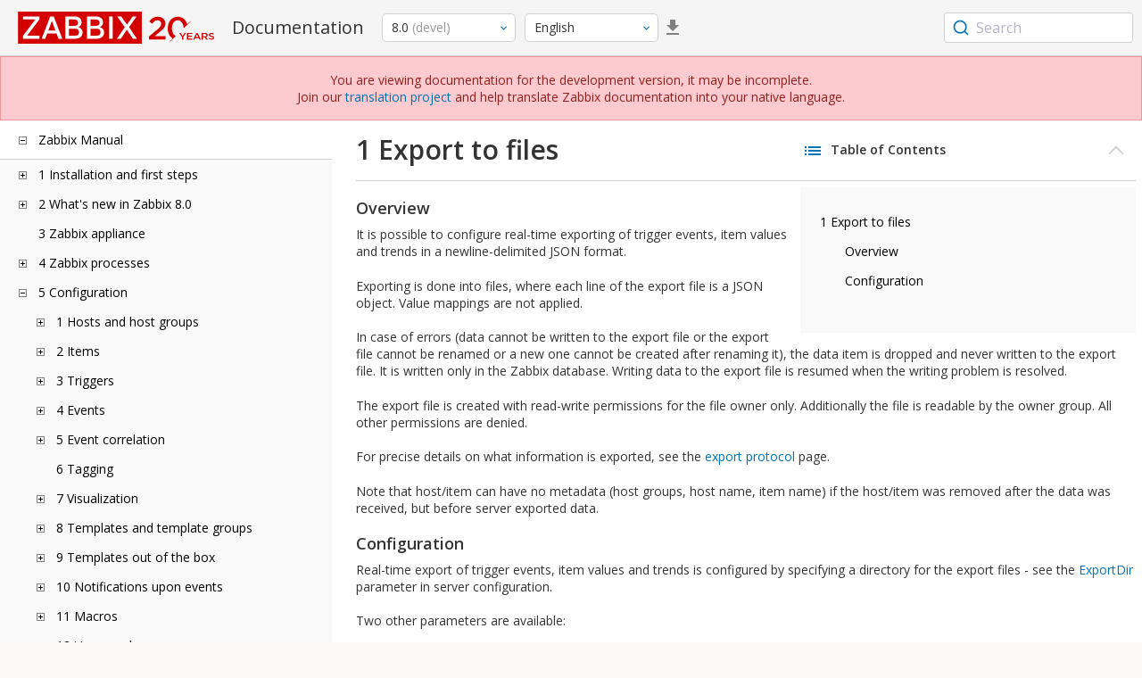

--- FILE ---
content_type: text/html
request_url: https://www.zabbix.com/documentation/devel/en/manual/config/export/files
body_size: 18007
content:
<!DOCTYPE html>
<html lang="en">
<head>
    <meta charset="utf-8" />
    <title>1 Export to files</title>
	<!-- Google Tag Manager -->
    <script>(function(w,d,s,l,i){w[l]=w[l]||[];w[l].push({'gtm.start':new Date().getTime(),event:'gtm.js'});var f=d.getElementsByTagName(s)[0],j=d.createElement(s),dl=l!='dataLayer'?'&l='+l:'';j.async=true;j.src='https://www.googletagmanager.com/gtm.js?id='+i+dl;f.parentNode.insertBefore(j,f);})(window,document,'script','dataLayer','GTM-KRBT62P');</script>
    <!-- End Google Tag Manager -->
	
	<link rel="canonical" href="/documentation/current/en/manual/config/export/files" />
    <meta name="viewport" content="width=device-width,initial-scale=1" />
	 
	<link rel="alternate" hreflang="ja" href="/documentation/devel/jp/manual/config/export/files" />
	<link rel="alternate" hreflang="pt" href="/documentation/devel/pt/manual/config/export/files" />
	<link rel="alternate" hreflang="es" href="/documentation/devel/es/manual/config/export/files" />
	<link href="https://fonts.googleapis.com/css2?family=Open+Sans:wght@400;600&display=swap" rel="stylesheet">
	<link rel="stylesheet" type="text/css" href="/documentation/devel/screen.min.css?bf68d95ae4cfb5ff" />

	<link rel="apple-touch-icon" sizes="180x180" href="/documentation/devel/images/apple-touch-icon.png">
	<link rel="icon" type="image/png" sizes="32x32" href="/documentation/devel/images/favicon-32x32.png">
	<link rel="icon" type="image/png" sizes="16x16" href="/documentation/devel/images/favicon-16x16.png">
	<link rel="manifest" href="/documentation/devel/images/site.webmanifest">
	<link rel="mask-icon" href="/documentation/devel/images/safari-pinned-tab.svg" color="#d30200">
	<link rel="shortcut icon" href="/documentation/devel/images/favicon.ico">
	<meta name="msapplication-TileColor" content="#d30200">
	<meta name="msapplication-config" content="/documentation/devel/images/browserconfig.xml">
	<meta name="theme-color" content="#ffffff">
    </head>
<body>
	<!-- Google Tag Manager (noscript) -->
    <noscript><iframe src="https://www.googletagmanager.com/ns.html?id=GTM-KRBT62P" height="0" width="0" style="display:none;visibility:hidden"></iframe></noscript>
    <!-- End Google Tag Manager (noscript) -->
    <div id="dokuwiki__site">
		<div id="dokuwiki__top" class="showSidebar hasSidebar">
			<div class="page-header">
				<div class="group-1">
					<div class="logo">
						<a href="https://www.zabbix.com/manuals" title="Zabbix">
							<img src="https://assets.zabbix.com/img/logo/zabbix_doc.svg" alt=""/>
						</a>
					</div>
					<h1 class="doku_title">Documentation</h1>
				</div>
				<div class="group-2">
					<div class="dropdown versions">
	<span class="selected"></span>

	<ul class="dropdown-options">
				<li class="version-section"><span>Supported</span></li>
				<li >
						<a href="/documentation/current/en/manual/config/export/files" data-version="7.4">7.4 <span class="description">(current)</span></a>
					</li>
				<li >
						<a href="/documentation/7.0/en/manual/config/export/files" data-version="7.0">7.0 </a>
					</li>
				<li >
						<a href="/documentation/6.0/en/manual/config/export/files" data-version="6.0">6.0 </a>
					</li>
				
				<li class="version-section"><span>In development</span></li>
				<li class="selected">
						<a href="/documentation/devel/en/manual/config/export/files" data-version="8.0">8.0 <span class="description">(devel)</span></a>
					</li>
				
				<li class="version-section"><span>Unsupported</span></li>
				<li >
			<a href="/documentation/7.2/en/manual/config/export/files" data-version="7.2">7.2</a>
		</li>
				<li >
			<a href="/documentation/6.4/en/manual/config/export/files" data-version="6.4">6.4</a>
		</li>
				<li >
			<a href="/documentation/6.2/en/manual/config/export/files" data-version="6.2">6.2</a>
		</li>
				<li >
			<a href="/documentation/5.4/en/manual/config/export/files" data-version="5.4">5.4</a>
		</li>
				<li >
			<a href="/documentation/5.2/en/manual/config/export/files" data-version="5.2">5.2</a>
		</li>
				<li >
			<a href="/documentation/5.0/en/manual/config/export/files" data-version="5.0">5.0</a>
		</li>
				<li >
			<a href="/documentation/4.4/en/manual/config/export/files" data-version="4.4">4.4</a>
		</li>
				<li >
			<a href="/documentation/4.2/en/manual/config/export/files" data-version="4.2">4.2</a>
		</li>
				<li >
			<a href="/documentation/4.0/en/manual/config/export/files" data-version="4.0">4.0</a>
		</li>
				<li >
			<a href="/documentation/3.4/en/manual/config/export/files" data-version="3.4">3.4</a>
		</li>
				<li >
			<a href="/documentation/3.2/en/manual/config/export/files" data-version="3.2">3.2</a>
		</li>
				<li >
			<a href="/documentation/3.0/en/manual/config/export/files" data-version="3.0">3.0</a>
		</li>
				<li >
			<a href="/documentation/2.4/en/manual/config/export/files" data-version="2.4">2.4</a>
		</li>
				<li >
			<a href="/documentation/2.2/en/manual/config/export/files" data-version="2.2">2.2</a>
		</li>
				<li >
			<a href="/documentation/2.0/en/manual/config/export/files" data-version="2.0">2.0</a>
		</li>
				<li >
			<a href="/documentation/1.8/en/manual/config/export/files" data-version="1.8">1.8</a>
		</li>
				
				<li class="version-section"><span>General</span></li>
				<li >
			<a href="/documentation/info/en" data-version="info">info</a>
		</li>
				<li >
			<a href="/documentation/guidelines/en" data-version="guidelines">guidelines</a>
		</li>
				
	</ul>
</div>
					<div class="dropdown translation">
	<span class="selected"></span>

	<ul class="dropdown-options">
						<li  class="selected" >
			<a href="/documentation/devel/en/manual/config/export/files" data-lang="en">English</a>
		</li>
								<li >
			<a href="/documentation/devel/jp/manual/config/export/files" data-lang="ja">日本語</a>
		</li>
								<li >
			<a href="/documentation/devel/pt/manual/config/export/files" data-lang="pt-BR">Português</a>
		</li>
								<li >
			<a href="/documentation/devel/es/manual/config/export/files" data-lang="es">Español</a>
		</li>
					</ul>
</div>
										<a class="btn-icon download-pdf" href="/documentation/devel/downloads/Zabbix_Documentation_8.0.en.pdf"></a>
					
				</div>
				<div class="group-3">
        <div id="autocomplete" data-base-url="/documentation/devel/en/search?refinementList[language][0]=en&ref_page=manual/config/export/files&query="></div>
    </div>			</div>
			<div class="group-2 top-banner" dir="ltr"> You are viewing documentation for the development version, it may be incomplete. <br> Join our <a href="https://www.zabbix.com/documentation/guidelines/en/translator_guidelines" target="_blank">translation project</a> and help translate Zabbix documentation
           into your native language.</div>
			<div class="wrapper group">
				<div id="dokuwiki__aside">
					<div class="pad include group">
						<div class="content">
							<div class="dtree"><div class="dTreeNode  expandable">
	<span class="expand-collapse"></span>
	<a href="/documentation/devel/en/manual" class="nodeFdUrl">Zabbix Manual</a>
</div>
<div class="clip ">
	<div class="dTreeNode  expandable">
 	<span class="expand-collapse"></span>
 	<a href="/documentation/devel/en/manual/installation" class="nodeFdUrl">1 Installation and first steps</a>
 </div>
 <div class="clip ">
 	<div class="dTreeNode  ">
  	<span class="expand-collapse"></span>
  	<a href="/documentation/devel/en/manual/installation/frontend" class="nodeFdUrl">1 Web interface installation</a>
  </div>

 	<div class="dTreeNode  expandable">
  	<span class="expand-collapse"></span>
  	<a href="/documentation/devel/en/manual/installation/quick_guides" class="nodeFdUrl">2 Quickstart guides</a>
  </div>
  <div class="clip ">
  	<div class="dTreeNode  expandable">
   	<span class="expand-collapse"></span>
   	<a href="/documentation/devel/en/manual/installation/quick_guides/basic_config" class="nodeFdUrl">Basic configuration</a>
   </div>
   <div class="clip ">
   	<div class="dTreeNode  ">
    	<span class="expand-collapse"></span>
    	<a href="/documentation/devel/en/manual/installation/quick_guides/basic_config/login" class="nodeFdUrl">1 Login and configuring user</a>
    </div>

   	<div class="dTreeNode  ">
    	<span class="expand-collapse"></span>
    	<a href="/documentation/devel/en/manual/installation/quick_guides/basic_config/host" class="nodeFdUrl">2 New host</a>
    </div>

   	<div class="dTreeNode  ">
    	<span class="expand-collapse"></span>
    	<a href="/documentation/devel/en/manual/installation/quick_guides/basic_config/item" class="nodeFdUrl">3 New item</a>
    </div>

   	<div class="dTreeNode  ">
    	<span class="expand-collapse"></span>
    	<a href="/documentation/devel/en/manual/installation/quick_guides/basic_config/trigger" class="nodeFdUrl">4 New trigger</a>
    </div>

   	<div class="dTreeNode  ">
    	<span class="expand-collapse"></span>
    	<a href="/documentation/devel/en/manual/installation/quick_guides/basic_config/notification" class="nodeFdUrl">5 Receiving problem notification</a>
    </div>

   	<div class="dTreeNode  ">
    	<span class="expand-collapse"></span>
    	<a href="/documentation/devel/en/manual/installation/quick_guides/basic_config/template" class="nodeFdUrl">6 New template</a>
    </div>

   </div>

  	<div class="dTreeNode  ">
   	<span class="expand-collapse"></span>
   	<a href="/documentation/devel/en/manual/installation/quick_guides/monitor_apache" class="nodeFdUrl">Apache web server monitoring</a>
   </div>

  	<div class="dTreeNode  ">
   	<span class="expand-collapse"></span>
   	<a href="/documentation/devel/en/manual/installation/quick_guides/monitor_linux" class="nodeFdUrl">Linux server monitoring</a>
   </div>

  	<div class="dTreeNode  ">
   	<span class="expand-collapse"></span>
   	<a href="/documentation/devel/en/manual/installation/quick_guides/monitor_mysql" class="nodeFdUrl">MySQL server monitoring</a>
   </div>

  </div>

 	<div class="dTreeNode  expandable">
  	<span class="expand-collapse"></span>
  	<a href="/documentation/devel/en/manual/installation/install" class="nodeFdUrl">3 Installation: additional guides</a>
  </div>
  <div class="clip ">
  	<div class="dTreeNode  ">
   	<span class="expand-collapse"></span>
   	<a href="/documentation/devel/en/manual/installation/install/win_agent2" class="nodeFdUrl">Building Zabbix agent 2 on Windows</a>
   </div>

  	<div class="dTreeNode  ">
   	<span class="expand-collapse"></span>
   	<a href="/documentation/devel/en/manual/installation/install/mac_agent" class="nodeFdUrl">Building Zabbix agent on macOS</a>
   </div>

  	<div class="dTreeNode  ">
   	<span class="expand-collapse"></span>
   	<a href="/documentation/devel/en/manual/installation/install/win_agent" class="nodeFdUrl">Building Zabbix agent on Windows</a>
   </div>

  	<div class="dTreeNode  ">
   	<span class="expand-collapse"></span>
   	<a href="/documentation/devel/en/manual/installation/install/containers" class="nodeFdUrl">Installation from containers</a>
   </div>

  	<div class="dTreeNode  ">
   	<span class="expand-collapse"></span>
   	<a href="/documentation/devel/en/manual/installation/install/sources" class="nodeFdUrl">Installation from sources</a>
   </div>

  	<div class="dTreeNode  ">
   	<span class="expand-collapse"></span>
   	<a href="/documentation/devel/en/manual/installation/install/mac_pkg" class="nodeFdUrl">macOS agent installation from PKG</a>
   </div>

  	<div class="dTreeNode  ">
   	<span class="expand-collapse"></span>
   	<a href="/documentation/devel/en/manual/installation/install/packages" class="nodeFdUrl">Notes on installation from packages</a>
   </div>

  	<div class="dTreeNode  ">
   	<span class="expand-collapse"></span>
   	<a href="/documentation/devel/en/manual/installation/install/win_msi" class="nodeFdUrl">Windows agent installation from MSI</a>
   </div>

  </div>

 	<div class="dTreeNode  expandable">
  	<span class="expand-collapse"></span>
  	<a href="/documentation/devel/en/manual/installation/upgrade" class="nodeFdUrl">4 Upgrading</a>
  </div>
  <div class="clip ">
  	<div class="dTreeNode  expandable">
   	<span class="expand-collapse"></span>
   	<a href="/documentation/devel/en/manual/installation/upgrade/packages" class="nodeFdUrl">Upgrade from packages</a>
   </div>
   <div class="clip ">
   	<div class="dTreeNode  ">
    	<span class="expand-collapse"></span>
    	<a href="/documentation/devel/en/manual/installation/upgrade/packages/debian_ubuntu" class="nodeFdUrl">Debian/Ubuntu</a>
    </div>

   	<div class="dTreeNode  ">
    	<span class="expand-collapse"></span>
    	<a href="/documentation/devel/en/manual/installation/upgrade/packages/rhel" class="nodeFdUrl">Red Hat Enterprise Linux</a>
    </div>

   </div>

  	<div class="dTreeNode  ">
   	<span class="expand-collapse"></span>
   	<a href="/documentation/devel/en/manual/installation/upgrade/containers" class="nodeFdUrl">Upgrade from containers</a>
   </div>

  	<div class="dTreeNode  ">
   	<span class="expand-collapse"></span>
   	<a href="/documentation/devel/en/manual/installation/upgrade/sources" class="nodeFdUrl">Upgrade from sources</a>
   </div>

  	<div class="dTreeNode  ">
   	<span class="expand-collapse"></span>
   	<a href="/documentation/devel/en/manual/installation/upgrade/db_upgrade_escaping" class="nodeFdUrl">Upgrade issues</a>
   </div>

  </div>

 	<div class="dTreeNode  expandable">
  	<span class="expand-collapse"></span>
  	<a href="/documentation/devel/en/manual/installation/upgrade_notes" class="nodeFdUrl">5 Upgrade notes for Zabbix 8.0</a>
  </div>
  <div class="clip ">
  	<div class="dTreeNode  ">
   	<span class="expand-collapse"></span>
   	<a href="/documentation/devel/en/manual/installation/upgrade_notes/template_changes" class="nodeFdUrl">Template changes</a>
   </div>

  	<div class="dTreeNode  ">
   	<span class="expand-collapse"></span>
   	<a href="/documentation/devel/en/manual/installation/upgrade_notes/upgrade_notes_minor" class="nodeFdUrl">Upgrade notes for Zabbix 8.0.x</a>
   </div>

  </div>

 	<div class="dTreeNode  ">
  	<span class="expand-collapse"></span>
  	<a href="/documentation/devel/en/manual/installation/known_issues" class="nodeFdUrl">Known issues</a>
  </div>

 	<div class="dTreeNode  ">
  	<span class="expand-collapse"></span>
  	<a href="/documentation/devel/en/manual/installation/requirements" class="nodeFdUrl">Requirements</a>
  </div>

 </div>

	<div class="dTreeNode  expandable">
 	<span class="expand-collapse"></span>
 	<a href="/documentation/devel/en/manual/whatsnew" class="nodeFdUrl">2 What's new in Zabbix 8.0</a>
 </div>
 <div class="clip ">
 	<div class="dTreeNode  ">
  	<span class="expand-collapse"></span>
  	<a href="/documentation/devel/en/manual/whatsnew/whatsnew_minor" class="nodeFdUrl">What's new in Zabbix 8.0.x</a>
  </div>

 </div>

	<div class="dTreeNode  ">
 	<span class="expand-collapse"></span>
 	<a href="/documentation/devel/en/manual/appliance" class="nodeFdUrl">3 Zabbix appliance</a>
 </div>

	<div class="dTreeNode  expandable">
 	<span class="expand-collapse"></span>
 	<a href="/documentation/devel/en/manual/concepts" class="nodeFdUrl">4 Zabbix processes</a>
 </div>
 <div class="clip ">
 	<div class="dTreeNode  expandable">
  	<span class="expand-collapse"></span>
  	<a href="/documentation/devel/en/manual/concepts/server" class="nodeFdUrl">1 Server</a>
  </div>
  <div class="clip ">
  	<div class="dTreeNode  ">
   	<span class="expand-collapse"></span>
   	<a href="/documentation/devel/en/manual/concepts/server/ha" class="nodeFdUrl">1 High availability</a>
   </div>

  </div>

 	<div class="dTreeNode  ">
  	<span class="expand-collapse"></span>
  	<a href="/documentation/devel/en/manual/concepts/agent" class="nodeFdUrl">2 Agent</a>
  </div>

 	<div class="dTreeNode  ">
  	<span class="expand-collapse"></span>
  	<a href="/documentation/devel/en/manual/concepts/agent2" class="nodeFdUrl">3 Agent 2</a>
  </div>

 	<div class="dTreeNode  ">
  	<span class="expand-collapse"></span>
  	<a href="/documentation/devel/en/manual/concepts/proxy" class="nodeFdUrl">4 Proxy</a>
  </div>

 	<div class="dTreeNode  expandable">
  	<span class="expand-collapse"></span>
  	<a href="/documentation/devel/en/manual/concepts/java" class="nodeFdUrl">5 Java gateway</a>
  </div>
  <div class="clip ">
  	<div class="dTreeNode  ">
   	<span class="expand-collapse"></span>
   	<a href="/documentation/devel/en/manual/concepts/java/from_sources" class="nodeFdUrl">1 Setup from sources</a>
   </div>

  	<div class="dTreeNode  ">
   	<span class="expand-collapse"></span>
   	<a href="/documentation/devel/en/manual/concepts/java/from_rhel" class="nodeFdUrl">2 Setup from RHEL packages</a>
   </div>

  	<div class="dTreeNode  ">
   	<span class="expand-collapse"></span>
   	<a href="/documentation/devel/en/manual/concepts/java/from_debian_ubuntu" class="nodeFdUrl">3 Setup from Debian/Ubuntu packages</a>
   </div>

  </div>

 	<div class="dTreeNode  ">
  	<span class="expand-collapse"></span>
  	<a href="/documentation/devel/en/manual/concepts/sender" class="nodeFdUrl">6 Sender</a>
  </div>

 	<div class="dTreeNode  ">
  	<span class="expand-collapse"></span>
  	<a href="/documentation/devel/en/manual/concepts/get" class="nodeFdUrl">7 Get</a>
  </div>

 	<div class="dTreeNode  ">
  	<span class="expand-collapse"></span>
  	<a href="/documentation/devel/en/manual/concepts/js" class="nodeFdUrl">8 JS</a>
  </div>

 	<div class="dTreeNode  ">
  	<span class="expand-collapse"></span>
  	<a href="/documentation/devel/en/manual/concepts/web_service" class="nodeFdUrl">9 Web service</a>
  </div>

 </div>

	<div class="dTreeNode  expandable">
 	<span class="expand-collapse"></span>
 	<a href="/documentation/devel/en/manual/config" class="nodeFdUrl">5 Configuration</a>
 </div>
 <div class="clip ">
 	<div class="dTreeNode  expandable">
  	<span class="expand-collapse"></span>
  	<a href="/documentation/devel/en/manual/config/hosts" class="nodeFdUrl">1 Hosts and host groups</a>
  </div>
  <div class="clip ">
  	<div class="dTreeNode  ">
   	<span class="expand-collapse"></span>
   	<a href="/documentation/devel/en/manual/config/hosts/host_wizard" class="nodeFdUrl">1 Host Wizard</a>
   </div>

  	<div class="dTreeNode  ">
   	<span class="expand-collapse"></span>
   	<a href="/documentation/devel/en/manual/config/hosts/host" class="nodeFdUrl">2 Configuring a host</a>
   </div>

  	<div class="dTreeNode  ">
   	<span class="expand-collapse"></span>
   	<a href="/documentation/devel/en/manual/config/hosts/host_groups" class="nodeFdUrl">3 Configuring a host group</a>
   </div>

  	<div class="dTreeNode  ">
   	<span class="expand-collapse"></span>
   	<a href="/documentation/devel/en/manual/config/hosts/inventory" class="nodeFdUrl">4 Inventory</a>
   </div>

  	<div class="dTreeNode  ">
   	<span class="expand-collapse"></span>
   	<a href="/documentation/devel/en/manual/config/hosts/hostupdate" class="nodeFdUrl">5 Mass update</a>
   </div>

  </div>

 	<div class="dTreeNode  expandable">
  	<span class="expand-collapse"></span>
  	<a href="/documentation/devel/en/manual/config/items" class="nodeFdUrl">2 Items</a>
  </div>
  <div class="clip ">
  	<div class="dTreeNode  expandable">
   	<span class="expand-collapse"></span>
   	<a href="/documentation/devel/en/manual/config/items/item" class="nodeFdUrl">1 Creating an item</a>
   </div>
   <div class="clip ">
   	<div class="dTreeNode  ">
    	<span class="expand-collapse"></span>
    	<a href="/documentation/devel/en/manual/config/items/item/key" class="nodeFdUrl">1 Item key format</a>
    </div>

   	<div class="dTreeNode  ">
    	<span class="expand-collapse"></span>
    	<a href="/documentation/devel/en/manual/config/items/item/custom_intervals" class="nodeFdUrl">2 Custom intervals</a>
    </div>

   </div>

  	<div class="dTreeNode  expandable">
   	<span class="expand-collapse"></span>
   	<a href="/documentation/devel/en/manual/config/items/preprocessing" class="nodeFdUrl">2 Item value preprocessing</a>
   </div>
   <div class="clip ">
   	<div class="dTreeNode  ">
    	<span class="expand-collapse"></span>
    	<a href="/documentation/devel/en/manual/config/items/preprocessing/testing" class="nodeFdUrl">1 Preprocessing testing</a>
    </div>

   	<div class="dTreeNode  ">
    	<span class="expand-collapse"></span>
    	<a href="/documentation/devel/en/manual/config/items/preprocessing/preprocessing_details" class="nodeFdUrl">2 Preprocessing details</a>
    </div>

   	<div class="dTreeNode  ">
    	<span class="expand-collapse"></span>
    	<a href="/documentation/devel/en/manual/config/items/preprocessing/examples" class="nodeFdUrl">3 Preprocessing examples</a>
    </div>

   	<div class="dTreeNode  expandable">
    	<span class="expand-collapse"></span>
    	<a href="/documentation/devel/en/manual/config/items/preprocessing/jsonpath_functionality" class="nodeFdUrl">4 JSONPath functionality</a>
    </div>
    <div class="clip ">
    	<div class="dTreeNode  ">
     	<span class="expand-collapse"></span>
     	<a href="/documentation/devel/en/manual/config/items/preprocessing/jsonpath_functionality/escaping_lld_macros" class="nodeFdUrl">1 Escaping special characters from LLD macro values in JSONPath</a>
     </div>

    </div>

   	<div class="dTreeNode  expandable">
    	<span class="expand-collapse"></span>
    	<a href="/documentation/devel/en/manual/config/items/preprocessing/javascript" class="nodeFdUrl">5 JavaScript preprocessing</a>
    </div>
    <div class="clip ">
    	<div class="dTreeNode  ">
     	<span class="expand-collapse"></span>
     	<a href="/documentation/devel/en/manual/config/items/preprocessing/javascript/javascript_objects" class="nodeFdUrl">1 Additional JavaScript objects</a>
     </div>

    	<div class="dTreeNode  ">
     	<span class="expand-collapse"></span>
     	<a href="/documentation/devel/en/manual/config/items/preprocessing/javascript/browser_item_javascript_objects" class="nodeFdUrl">2 Browser item JavaScript objects</a>
     </div>

    </div>

   	<div class="dTreeNode  ">
    	<span class="expand-collapse"></span>
    	<a href="/documentation/devel/en/manual/config/items/preprocessing/csv_to_json" class="nodeFdUrl">6 CSV to JSON preprocessing</a>
    </div>

   </div>

  	<div class="dTreeNode  expandable">
   	<span class="expand-collapse"></span>
   	<a href="/documentation/devel/en/manual/config/items/itemtypes" class="nodeFdUrl">3 Item types</a>
   </div>
   <div class="clip ">
   	<div class="dTreeNode  expandable">
    	<span class="expand-collapse"></span>
    	<a href="/documentation/devel/en/manual/config/items/itemtypes/zabbix_agent" class="nodeFdUrl">1 Zabbix agent</a>
    </div>
    <div class="clip ">
    	<div class="dTreeNode  ">
     	<span class="expand-collapse"></span>
     	<a href="/documentation/devel/en/manual/config/items/itemtypes/zabbix_agent/zabbix_agent2" class="nodeFdUrl">1 Zabbix agent 2</a>
     </div>

    	<div class="dTreeNode  ">
     	<span class="expand-collapse"></span>
     	<a href="/documentation/devel/en/manual/config/items/itemtypes/zabbix_agent/win_keys" class="nodeFdUrl">2 Windows Zabbix agent</a>
     </div>

    </div>

   	<div class="dTreeNode  expandable">
    	<span class="expand-collapse"></span>
    	<a href="/documentation/devel/en/manual/config/items/itemtypes/snmp" class="nodeFdUrl">2 SNMP agent</a>
    </div>
    <div class="clip ">
    	<div class="dTreeNode  ">
     	<span class="expand-collapse"></span>
     	<a href="/documentation/devel/en/manual/config/items/itemtypes/snmp/dynamicindex" class="nodeFdUrl">1 Dynamic indexes</a>
     </div>

    	<div class="dTreeNode  ">
     	<span class="expand-collapse"></span>
     	<a href="/documentation/devel/en/manual/config/items/itemtypes/snmp/special_mibs" class="nodeFdUrl">2 Special OIDs</a>
     </div>

    	<div class="dTreeNode  ">
     	<span class="expand-collapse"></span>
     	<a href="/documentation/devel/en/manual/config/items/itemtypes/snmp/mibs" class="nodeFdUrl">3 MIB files</a>
     </div>

    </div>

   	<div class="dTreeNode  ">
    	<span class="expand-collapse"></span>
    	<a href="/documentation/devel/en/manual/config/items/itemtypes/snmptrap" class="nodeFdUrl">3 SNMP traps</a>
    </div>

   	<div class="dTreeNode  ">
    	<span class="expand-collapse"></span>
    	<a href="/documentation/devel/en/manual/config/items/itemtypes/ipmi" class="nodeFdUrl">4 IPMI checks</a>
    </div>

   	<div class="dTreeNode  expandable">
    	<span class="expand-collapse"></span>
    	<a href="/documentation/devel/en/manual/config/items/itemtypes/simple_checks" class="nodeFdUrl">5 Simple checks</a>
    </div>
    <div class="clip ">
    	<div class="dTreeNode  ">
     	<span class="expand-collapse"></span>
     	<a href="/documentation/devel/en/manual/config/items/itemtypes/simple_checks/vmware_keys" class="nodeFdUrl">1 VMware monitoring item keys</a>
     </div>

    </div>

   	<div class="dTreeNode  ">
    	<span class="expand-collapse"></span>
    	<a href="/documentation/devel/en/manual/config/items/itemtypes/log_items" class="nodeFdUrl">6 Log file monitoring</a>
    </div>

   	<div class="dTreeNode  expandable">
    	<span class="expand-collapse"></span>
    	<a href="/documentation/devel/en/manual/config/items/itemtypes/calculated" class="nodeFdUrl">7 Calculated items</a>
    </div>
    <div class="clip ">
    	<div class="dTreeNode  ">
     	<span class="expand-collapse"></span>
     	<a href="/documentation/devel/en/manual/config/items/itemtypes/calculated/aggregate" class="nodeFdUrl">1 Aggregate calculations</a>
     </div>

    </div>

   	<div class="dTreeNode  ">
    	<span class="expand-collapse"></span>
    	<a href="/documentation/devel/en/manual/config/items/itemtypes/internal" class="nodeFdUrl">8 Internal checks</a>
    </div>

   	<div class="dTreeNode  ">
    	<span class="expand-collapse"></span>
    	<a href="/documentation/devel/en/manual/config/items/itemtypes/ssh_checks" class="nodeFdUrl">9 SSH checks</a>
    </div>

   	<div class="dTreeNode  ">
    	<span class="expand-collapse"></span>
    	<a href="/documentation/devel/en/manual/config/items/itemtypes/telnet_checks" class="nodeFdUrl">10 Telnet checks</a>
    </div>

   	<div class="dTreeNode  ">
    	<span class="expand-collapse"></span>
    	<a href="/documentation/devel/en/manual/config/items/itemtypes/external" class="nodeFdUrl">11 External checks</a>
    </div>

   	<div class="dTreeNode  ">
    	<span class="expand-collapse"></span>
    	<a href="/documentation/devel/en/manual/config/items/itemtypes/trapper" class="nodeFdUrl">12 Trapper items</a>
    </div>

   	<div class="dTreeNode  ">
    	<span class="expand-collapse"></span>
    	<a href="/documentation/devel/en/manual/config/items/itemtypes/jmx_monitoring" class="nodeFdUrl">13 JMX monitoring</a>
    </div>

   	<div class="dTreeNode  ">
    	<span class="expand-collapse"></span>
    	<a href="/documentation/devel/en/manual/config/items/itemtypes/odbc_checks" class="nodeFdUrl">14 ODBC monitoring</a>
    </div>

   	<div class="dTreeNode  ">
    	<span class="expand-collapse"></span>
    	<a href="/documentation/devel/en/manual/config/items/itemtypes/dependent_items" class="nodeFdUrl">15 Dependent items</a>
    </div>

   	<div class="dTreeNode  ">
    	<span class="expand-collapse"></span>
    	<a href="/documentation/devel/en/manual/config/items/itemtypes/http" class="nodeFdUrl">16 HTTP agent</a>
    </div>

   	<div class="dTreeNode  ">
    	<span class="expand-collapse"></span>
    	<a href="/documentation/devel/en/manual/config/items/itemtypes/prometheus" class="nodeFdUrl">17 Prometheus checks</a>
    </div>

   	<div class="dTreeNode  ">
    	<span class="expand-collapse"></span>
    	<a href="/documentation/devel/en/manual/config/items/itemtypes/script" class="nodeFdUrl">18 Script items</a>
    </div>

   	<div class="dTreeNode  ">
    	<span class="expand-collapse"></span>
    	<a href="/documentation/devel/en/manual/config/items/itemtypes/browser" class="nodeFdUrl">19 Browser items</a>
    </div>

   </div>

  	<div class="dTreeNode  ">
   	<span class="expand-collapse"></span>
   	<a href="/documentation/devel/en/manual/config/items/history_and_trends" class="nodeFdUrl">4 History and trends</a>
   </div>

  	<div class="dTreeNode  expandable">
   	<span class="expand-collapse"></span>
   	<a href="/documentation/devel/en/manual/config/items/userparameters" class="nodeFdUrl">5 User parameters</a>
   </div>
   <div class="clip ">
   	<div class="dTreeNode  ">
    	<span class="expand-collapse"></span>
    	<a href="/documentation/devel/en/manual/config/items/userparameters/extending_agent" class="nodeFdUrl">1 Extending Zabbix agents</a>
    </div>

   </div>

  	<div class="dTreeNode  ">
   	<span class="expand-collapse"></span>
   	<a href="/documentation/devel/en/manual/config/items/perfcounters" class="nodeFdUrl">6 Windows performance counters</a>
   </div>

  	<div class="dTreeNode  ">
   	<span class="expand-collapse"></span>
   	<a href="/documentation/devel/en/manual/config/items/itemupdate" class="nodeFdUrl">7 Mass update</a>
   </div>

  	<div class="dTreeNode  ">
   	<span class="expand-collapse"></span>
   	<a href="/documentation/devel/en/manual/config/items/mapping" class="nodeFdUrl">8 Value mapping</a>
   </div>

  	<div class="dTreeNode  ">
   	<span class="expand-collapse"></span>
   	<a href="/documentation/devel/en/manual/config/items/queue" class="nodeFdUrl">9 Queue</a>
   </div>

  	<div class="dTreeNode  ">
   	<span class="expand-collapse"></span>
   	<a href="/documentation/devel/en/manual/config/items/value_cache" class="nodeFdUrl">10 Value cache</a>
   </div>

  	<div class="dTreeNode  ">
   	<span class="expand-collapse"></span>
   	<a href="/documentation/devel/en/manual/config/items/check_now" class="nodeFdUrl">11 Execute now</a>
   </div>

  	<div class="dTreeNode  ">
   	<span class="expand-collapse"></span>
   	<a href="/documentation/devel/en/manual/config/items/restrict_checks" class="nodeFdUrl">12 Restricting agent checks</a>
   </div>

  </div>

 	<div class="dTreeNode  expandable">
  	<span class="expand-collapse"></span>
  	<a href="/documentation/devel/en/manual/config/triggers" class="nodeFdUrl">3 Triggers</a>
  </div>
  <div class="clip ">
  	<div class="dTreeNode  ">
   	<span class="expand-collapse"></span>
   	<a href="/documentation/devel/en/manual/config/triggers/trigger" class="nodeFdUrl">1 Configuring a trigger</a>
   </div>

  	<div class="dTreeNode  ">
   	<span class="expand-collapse"></span>
   	<a href="/documentation/devel/en/manual/config/triggers/expression" class="nodeFdUrl">2 Trigger expression</a>
   </div>

  	<div class="dTreeNode  ">
   	<span class="expand-collapse"></span>
   	<a href="/documentation/devel/en/manual/config/triggers/dependencies" class="nodeFdUrl">3 Trigger dependencies</a>
   </div>

  	<div class="dTreeNode  ">
   	<span class="expand-collapse"></span>
   	<a href="/documentation/devel/en/manual/config/triggers/severity" class="nodeFdUrl">4 Trigger severity</a>
   </div>

  	<div class="dTreeNode  ">
   	<span class="expand-collapse"></span>
   	<a href="/documentation/devel/en/manual/config/triggers/customseverities" class="nodeFdUrl">5 Customizing trigger severities</a>
   </div>

  	<div class="dTreeNode  ">
   	<span class="expand-collapse"></span>
   	<a href="/documentation/devel/en/manual/config/triggers/update" class="nodeFdUrl">6 Mass update</a>
   </div>

  	<div class="dTreeNode  ">
   	<span class="expand-collapse"></span>
   	<a href="/documentation/devel/en/manual/config/triggers/prediction" class="nodeFdUrl">7 Predictive trigger functions</a>
   </div>

  </div>

 	<div class="dTreeNode  expandable">
  	<span class="expand-collapse"></span>
  	<a href="/documentation/devel/en/manual/config/events" class="nodeFdUrl">4 Events</a>
  </div>
  <div class="clip ">
  	<div class="dTreeNode  ">
   	<span class="expand-collapse"></span>
   	<a href="/documentation/devel/en/manual/config/events/trigger_events" class="nodeFdUrl">1 Trigger event generation</a>
   </div>

  	<div class="dTreeNode  ">
   	<span class="expand-collapse"></span>
   	<a href="/documentation/devel/en/manual/config/events/sources" class="nodeFdUrl">2 Other event sources</a>
   </div>

  	<div class="dTreeNode  ">
   	<span class="expand-collapse"></span>
   	<a href="/documentation/devel/en/manual/config/events/manual_close" class="nodeFdUrl">3 Manual closing of problems</a>
   </div>

  </div>

 	<div class="dTreeNode  expandable">
  	<span class="expand-collapse"></span>
  	<a href="/documentation/devel/en/manual/config/event_correlation" class="nodeFdUrl">5 Event correlation</a>
  </div>
  <div class="clip ">
  	<div class="dTreeNode  ">
   	<span class="expand-collapse"></span>
   	<a href="/documentation/devel/en/manual/config/event_correlation/trigger" class="nodeFdUrl">1 Trigger-based event correlation</a>
   </div>

  	<div class="dTreeNode  ">
   	<span class="expand-collapse"></span>
   	<a href="/documentation/devel/en/manual/config/event_correlation/global" class="nodeFdUrl">2 Global event correlation</a>
   </div>

  </div>

 	<div class="dTreeNode  ">
  	<span class="expand-collapse"></span>
  	<a href="/documentation/devel/en/manual/config/tagging" class="nodeFdUrl">6 Tagging</a>
  </div>

 	<div class="dTreeNode  expandable">
  	<span class="expand-collapse"></span>
  	<a href="/documentation/devel/en/manual/config/visualization" class="nodeFdUrl">7 Visualization</a>
  </div>
  <div class="clip ">
  	<div class="dTreeNode  expandable">
   	<span class="expand-collapse"></span>
   	<a href="/documentation/devel/en/manual/config/visualization/graphs" class="nodeFdUrl">1 Graphs</a>
   </div>
   <div class="clip ">
   	<div class="dTreeNode  ">
    	<span class="expand-collapse"></span>
    	<a href="/documentation/devel/en/manual/config/visualization/graphs/simple" class="nodeFdUrl">1 Simple graphs</a>
    </div>

   	<div class="dTreeNode  ">
    	<span class="expand-collapse"></span>
    	<a href="/documentation/devel/en/manual/config/visualization/graphs/custom" class="nodeFdUrl">2 Custom graphs</a>
    </div>

   	<div class="dTreeNode  ">
    	<span class="expand-collapse"></span>
    	<a href="/documentation/devel/en/manual/config/visualization/graphs/adhoc" class="nodeFdUrl">3 Ad-hoc graphs</a>
    </div>

   	<div class="dTreeNode  ">
    	<span class="expand-collapse"></span>
    	<a href="/documentation/devel/en/manual/config/visualization/graphs/aggregate" class="nodeFdUrl">4 Aggregation in graphs</a>
    </div>

   </div>

  	<div class="dTreeNode  expandable">
   	<span class="expand-collapse"></span>
   	<a href="/documentation/devel/en/manual/config/visualization/maps" class="nodeFdUrl">2 Network maps</a>
   </div>
   <div class="clip ">
   	<div class="dTreeNode  ">
    	<span class="expand-collapse"></span>
    	<a href="/documentation/devel/en/manual/config/visualization/maps/map" class="nodeFdUrl">1 Configuring a network map</a>
    </div>

   	<div class="dTreeNode  ">
    	<span class="expand-collapse"></span>
    	<a href="/documentation/devel/en/manual/config/visualization/maps/host_groups" class="nodeFdUrl">2 Host group elements</a>
    </div>

   	<div class="dTreeNode  ">
    	<span class="expand-collapse"></span>
    	<a href="/documentation/devel/en/manual/config/visualization/maps/links" class="nodeFdUrl">3 Link indicators</a>
    </div>

   </div>

  	<div class="dTreeNode  ">
   	<span class="expand-collapse"></span>
   	<a href="/documentation/devel/en/manual/config/visualization/dashboard" class="nodeFdUrl">3 Dashboards</a>
   </div>

  </div>

 	<div class="dTreeNode  expandable">
  	<span class="expand-collapse"></span>
  	<a href="/documentation/devel/en/manual/config/templates" class="nodeFdUrl">8 Templates and template groups</a>
  </div>
  <div class="clip ">
  	<div class="dTreeNode  ">
   	<span class="expand-collapse"></span>
   	<a href="/documentation/devel/en/manual/config/templates/template" class="nodeFdUrl">1 Configuring a template</a>
   </div>

  	<div class="dTreeNode  ">
   	<span class="expand-collapse"></span>
   	<a href="/documentation/devel/en/manual/config/templates/template_groups" class="nodeFdUrl">2 Configuring a template group</a>
   </div>

  	<div class="dTreeNode  ">
   	<span class="expand-collapse"></span>
   	<a href="/documentation/devel/en/manual/config/templates/linking" class="nodeFdUrl">3 Linking/unlinking</a>
   </div>

  	<div class="dTreeNode  ">
   	<span class="expand-collapse"></span>
   	<a href="/documentation/devel/en/manual/config/templates/nesting" class="nodeFdUrl">4 Nesting</a>
   </div>

  	<div class="dTreeNode  ">
   	<span class="expand-collapse"></span>
   	<a href="/documentation/devel/en/manual/config/templates/mass" class="nodeFdUrl">5 Mass update</a>
   </div>

  </div>

 	<div class="dTreeNode  expandable">
  	<span class="expand-collapse"></span>
  	<a href="/documentation/devel/en/manual/config/templates_out_of_the_box" class="nodeFdUrl">9 Templates out of the box</a>
  </div>
  <div class="clip ">
  	<div class="dTreeNode  ">
   	<span class="expand-collapse"></span>
   	<a href="/documentation/devel/en/manual/config/templates_out_of_the_box/zabbix_agent" class="nodeFdUrl">1 Zabbix agent template operation</a>
   </div>

  	<div class="dTreeNode  ">
   	<span class="expand-collapse"></span>
   	<a href="/documentation/devel/en/manual/config/templates_out_of_the_box/zabbix_agent2" class="nodeFdUrl">2 Zabbix agent 2 template operation</a>
   </div>

  	<div class="dTreeNode  ">
   	<span class="expand-collapse"></span>
   	<a href="/documentation/devel/en/manual/config/templates_out_of_the_box/http" class="nodeFdUrl">3 HTTP template operation</a>
   </div>

  	<div class="dTreeNode  ">
   	<span class="expand-collapse"></span>
   	<a href="/documentation/devel/en/manual/config/templates_out_of_the_box/ipmi" class="nodeFdUrl">4 IPMI template operation</a>
   </div>

  	<div class="dTreeNode  ">
   	<span class="expand-collapse"></span>
   	<a href="/documentation/devel/en/manual/config/templates_out_of_the_box/jmx" class="nodeFdUrl">5 JMX template operation</a>
   </div>

  	<div class="dTreeNode  ">
   	<span class="expand-collapse"></span>
   	<a href="/documentation/devel/en/manual/config/templates_out_of_the_box/odbc_checks" class="nodeFdUrl">6 ODBC template operation</a>
   </div>

  	<div class="dTreeNode  ">
   	<span class="expand-collapse"></span>
   	<a href="/documentation/devel/en/manual/config/templates_out_of_the_box/network_devices" class="nodeFdUrl">7 Standardized templates for network devices</a>
   </div>

  	<div class="dTreeNode  ">
   	<span class="expand-collapse"></span>
   	<a href="/documentation/devel/en/manual/config/templates_out_of_the_box/vmware" class="nodeFdUrl">8 VMware template operation</a>
   </div>

  </div>

 	<div class="dTreeNode  expandable">
  	<span class="expand-collapse"></span>
  	<a href="/documentation/devel/en/manual/config/notifications" class="nodeFdUrl">10 Notifications upon events</a>
  </div>
  <div class="clip ">
  	<div class="dTreeNode  expandable">
   	<span class="expand-collapse"></span>
   	<a href="/documentation/devel/en/manual/config/notifications/media" class="nodeFdUrl">1 Media types</a>
   </div>
   <div class="clip ">
   	<div class="dTreeNode  expandable">
    	<span class="expand-collapse"></span>
    	<a href="/documentation/devel/en/manual/config/notifications/media/email" class="nodeFdUrl">1 Email</a>
    </div>
    <div class="clip ">
    	<div class="dTreeNode  ">
     	<span class="expand-collapse"></span>
     	<a href="/documentation/devel/en/manual/config/notifications/media/email/gmail_office" class="nodeFdUrl">1 Automated Gmail/Office365 media types</a>
     </div>

    </div>

   	<div class="dTreeNode  ">
    	<span class="expand-collapse"></span>
    	<a href="/documentation/devel/en/manual/config/notifications/media/sms" class="nodeFdUrl">2 SMS</a>
    </div>

   	<div class="dTreeNode  ">
    	<span class="expand-collapse"></span>
    	<a href="/documentation/devel/en/manual/config/notifications/media/script" class="nodeFdUrl">3 Custom alert scripts</a>
    </div>

   	<div class="dTreeNode  expandable">
    	<span class="expand-collapse"></span>
    	<a href="/documentation/devel/en/manual/config/notifications/media/webhook" class="nodeFdUrl">4 Webhook</a>
    </div>
    <div class="clip ">
    	<div class="dTreeNode  ">
     	<span class="expand-collapse"></span>
     	<a href="/documentation/devel/en/manual/config/notifications/media/webhook/webhook_examples" class="nodeFdUrl">1 Webhook script examples</a>
     </div>

    </div>

   </div>

  	<div class="dTreeNode  expandable">
   	<span class="expand-collapse"></span>
   	<a href="/documentation/devel/en/manual/config/notifications/action" class="nodeFdUrl">2 Actions</a>
   </div>
   <div class="clip ">
   	<div class="dTreeNode  ">
    	<span class="expand-collapse"></span>
    	<a href="/documentation/devel/en/manual/config/notifications/action/conditions" class="nodeFdUrl">1 Conditions</a>
    </div>

   	<div class="dTreeNode  expandable">
    	<span class="expand-collapse"></span>
    	<a href="/documentation/devel/en/manual/config/notifications/action/operation" class="nodeFdUrl">2 Operations</a>
    </div>
    <div class="clip ">
    	<div class="dTreeNode  ">
     	<span class="expand-collapse"></span>
     	<a href="/documentation/devel/en/manual/config/notifications/action/operation/message" class="nodeFdUrl">1 Sending message</a>
     </div>

    	<div class="dTreeNode  ">
     	<span class="expand-collapse"></span>
     	<a href="/documentation/devel/en/manual/config/notifications/action/operation/remote_command" class="nodeFdUrl">2 Remote commands</a>
     </div>

    	<div class="dTreeNode  ">
     	<span class="expand-collapse"></span>
     	<a href="/documentation/devel/en/manual/config/notifications/action/operation/other" class="nodeFdUrl">3 Additional operations</a>
     </div>

    	<div class="dTreeNode  ">
     	<span class="expand-collapse"></span>
     	<a href="/documentation/devel/en/manual/config/notifications/action/operation/macros" class="nodeFdUrl">4 Using macros in messages</a>
     </div>

    </div>

   	<div class="dTreeNode  ">
    	<span class="expand-collapse"></span>
    	<a href="/documentation/devel/en/manual/config/notifications/action/recovery_operations" class="nodeFdUrl">3 Recovery operations</a>
    </div>

   	<div class="dTreeNode  ">
    	<span class="expand-collapse"></span>
    	<a href="/documentation/devel/en/manual/config/notifications/action/update_operations" class="nodeFdUrl">4 Update operations</a>
    </div>

   	<div class="dTreeNode  ">
    	<span class="expand-collapse"></span>
    	<a href="/documentation/devel/en/manual/config/notifications/action/escalations" class="nodeFdUrl">5 Escalations</a>
    </div>

   </div>

  	<div class="dTreeNode  ">
   	<span class="expand-collapse"></span>
   	<a href="/documentation/devel/en/manual/config/notifications/unsupported_item" class="nodeFdUrl">3 Receiving notification on unsupported items</a>
   </div>

  </div>

 	<div class="dTreeNode  expandable">
  	<span class="expand-collapse"></span>
  	<a href="/documentation/devel/en/manual/config/macros" class="nodeFdUrl">11 Macros</a>
  </div>
  <div class="clip ">
  	<div class="dTreeNode  ">
   	<span class="expand-collapse"></span>
   	<a href="/documentation/devel/en/manual/config/macros/macro_functions" class="nodeFdUrl">1 Macro functions</a>
   </div>

  	<div class="dTreeNode  ">
   	<span class="expand-collapse"></span>
   	<a href="/documentation/devel/en/manual/config/macros/user_macros" class="nodeFdUrl">2 User macros</a>
   </div>

  	<div class="dTreeNode  ">
   	<span class="expand-collapse"></span>
   	<a href="/documentation/devel/en/manual/config/macros/user_macros_context" class="nodeFdUrl">3 User macros with context</a>
   </div>

  	<div class="dTreeNode  ">
   	<span class="expand-collapse"></span>
   	<a href="/documentation/devel/en/manual/config/macros/secret_macros" class="nodeFdUrl">4 Secret user macros</a>
   </div>

  	<div class="dTreeNode  ">
   	<span class="expand-collapse"></span>
   	<a href="/documentation/devel/en/manual/config/macros/lld_macros" class="nodeFdUrl">5 Low-level discovery macros</a>
   </div>

  	<div class="dTreeNode  ">
   	<span class="expand-collapse"></span>
   	<a href="/documentation/devel/en/manual/config/macros/expression_macros" class="nodeFdUrl">6 Expression macros</a>
   </div>

  </div>

 	<div class="dTreeNode  expandable">
  	<span class="expand-collapse"></span>
  	<a href="/documentation/devel/en/manual/config/users_and_usergroups" class="nodeFdUrl">12 Users and user groups</a>
  </div>
  <div class="clip ">
  	<div class="dTreeNode  ">
   	<span class="expand-collapse"></span>
   	<a href="/documentation/devel/en/manual/config/users_and_usergroups/user" class="nodeFdUrl">1 Configuring a user</a>
   </div>

  	<div class="dTreeNode  ">
   	<span class="expand-collapse"></span>
   	<a href="/documentation/devel/en/manual/config/users_and_usergroups/permissions" class="nodeFdUrl">2 Permissions</a>
   </div>

  	<div class="dTreeNode  ">
   	<span class="expand-collapse"></span>
   	<a href="/documentation/devel/en/manual/config/users_and_usergroups/usergroup" class="nodeFdUrl">3 User groups</a>
   </div>

  </div>

 	<div class="dTreeNode  expandable">
  	<span class="expand-collapse"></span>
  	<a href="/documentation/devel/en/manual/config/secrets" class="nodeFdUrl">13 Storage of secrets</a>
  </div>
  <div class="clip ">
  	<div class="dTreeNode  ">
   	<span class="expand-collapse"></span>
   	<a href="/documentation/devel/en/manual/config/secrets/cyberark" class="nodeFdUrl">1 CyberArk configuration</a>
   </div>

  	<div class="dTreeNode  ">
   	<span class="expand-collapse"></span>
   	<a href="/documentation/devel/en/manual/config/secrets/hashicorp" class="nodeFdUrl">2 HashiCorp configuration</a>
   </div>

  </div>

 	<div class="dTreeNode  ">
  	<span class="expand-collapse"></span>
  	<a href="/documentation/devel/en/manual/config/reports" class="nodeFdUrl">14 Scheduled reports</a>
  </div>

 	<div class="dTreeNode  expandable">
  	<span class="expand-collapse"></span>
  	<a href="/documentation/devel/en/manual/config/export" class="nodeFdUrl">15 Data export</a>
  </div>
  <div class="clip ">
  	<div class="dTreeNode  ">
   	<span class="expand-collapse"></span>
   	<a href="/documentation/devel/en/manual/config/export/files" class="nodeFdUrl">1 Export to files</a>
   </div>

  	<div class="dTreeNode  ">
   	<span class="expand-collapse"></span>
   	<a href="/documentation/devel/en/manual/config/export/streaming" class="nodeFdUrl">2 Streaming to external systems</a>
   </div>

  	<div class="dTreeNode  ">
   	<span class="expand-collapse"></span>
   	<a href="/documentation/devel/en/manual/config/export/snmp_gateway" class="nodeFdUrl">3 SNMP gateway</a>
   </div>

  </div>

 </div>

	<div class="dTreeNode  expandable">
 	<span class="expand-collapse"></span>
 	<a href="/documentation/devel/en/manual/it_services" class="nodeFdUrl">6 Service monitoring</a>
 </div>
 <div class="clip ">
 	<div class="dTreeNode  ">
  	<span class="expand-collapse"></span>
  	<a href="/documentation/devel/en/manual/it_services/service_tree" class="nodeFdUrl">1 Service tree</a>
  </div>

 	<div class="dTreeNode  ">
  	<span class="expand-collapse"></span>
  	<a href="/documentation/devel/en/manual/it_services/sla" class="nodeFdUrl">2 SLA</a>
  </div>

 	<div class="dTreeNode  ">
  	<span class="expand-collapse"></span>
  	<a href="/documentation/devel/en/manual/it_services/example" class="nodeFdUrl">3 Setup example</a>
  </div>

 </div>

	<div class="dTreeNode  expandable">
 	<span class="expand-collapse"></span>
 	<a href="/documentation/devel/en/manual/web_monitoring" class="nodeFdUrl">7 Web monitoring</a>
 </div>
 <div class="clip ">
 	<div class="dTreeNode  ">
  	<span class="expand-collapse"></span>
  	<a href="/documentation/devel/en/manual/web_monitoring/items" class="nodeFdUrl">1 Web monitoring items</a>
  </div>

 	<div class="dTreeNode  ">
  	<span class="expand-collapse"></span>
  	<a href="/documentation/devel/en/manual/web_monitoring/example" class="nodeFdUrl">2 Real-life scenario</a>
  </div>

 </div>

	<div class="dTreeNode  expandable">
 	<span class="expand-collapse"></span>
 	<a href="/documentation/devel/en/manual/vm_monitoring" class="nodeFdUrl">8 Virtual machine monitoring</a>
 </div>
 <div class="clip ">
 	<div class="dTreeNode  ">
  	<span class="expand-collapse"></span>
  	<a href="/documentation/devel/en/manual/vm_monitoring/vmware_keys" class="nodeFdUrl">1 VMware monitoring item keys</a>
  </div>

 	<div class="dTreeNode  ">
  	<span class="expand-collapse"></span>
  	<a href="/documentation/devel/en/manual/vm_monitoring/discovery_fields" class="nodeFdUrl">2 Virtual machine discovery key fields</a>
  </div>

 	<div class="dTreeNode  ">
  	<span class="expand-collapse"></span>
  	<a href="/documentation/devel/en/manual/vm_monitoring/vmware_json" class="nodeFdUrl">3 JSON examples for VMware items</a>
  </div>

 	<div class="dTreeNode  ">
  	<span class="expand-collapse"></span>
  	<a href="/documentation/devel/en/manual/vm_monitoring/example" class="nodeFdUrl">4 VMware monitoring setup example</a>
  </div>

 </div>

	<div class="dTreeNode  ">
 	<span class="expand-collapse"></span>
 	<a href="/documentation/devel/en/manual/maintenance" class="nodeFdUrl">9 Maintenance</a>
 </div>

	<div class="dTreeNode  ">
 	<span class="expand-collapse"></span>
 	<a href="/documentation/devel/en/manual/regular_expressions" class="nodeFdUrl">10 Regular expressions</a>
 </div>

	<div class="dTreeNode  expandable">
 	<span class="expand-collapse"></span>
 	<a href="/documentation/devel/en/manual/acknowledgment" class="nodeFdUrl">11 Problem acknowledgment</a>
 </div>
 <div class="clip ">
 	<div class="dTreeNode  ">
  	<span class="expand-collapse"></span>
  	<a href="/documentation/devel/en/manual/acknowledgment/suppression" class="nodeFdUrl">1 Problem suppression</a>
  </div>

 </div>

	<div class="dTreeNode  expandable">
 	<span class="expand-collapse"></span>
 	<a href="/documentation/devel/en/manual/xml_export_import" class="nodeFdUrl">12 Configuration export/import</a>
 </div>
 <div class="clip ">
 	<div class="dTreeNode  ">
  	<span class="expand-collapse"></span>
  	<a href="/documentation/devel/en/manual/xml_export_import/templategroups" class="nodeFdUrl">1 Template groups</a>
  </div>

 	<div class="dTreeNode  ">
  	<span class="expand-collapse"></span>
  	<a href="/documentation/devel/en/manual/xml_export_import/hostgroups" class="nodeFdUrl">2 Host groups</a>
  </div>

 	<div class="dTreeNode  ">
  	<span class="expand-collapse"></span>
  	<a href="/documentation/devel/en/manual/xml_export_import/templates" class="nodeFdUrl">3 Templates</a>
  </div>

 	<div class="dTreeNode  ">
  	<span class="expand-collapse"></span>
  	<a href="/documentation/devel/en/manual/xml_export_import/hosts" class="nodeFdUrl">4 Hosts</a>
  </div>

 	<div class="dTreeNode  ">
  	<span class="expand-collapse"></span>
  	<a href="/documentation/devel/en/manual/xml_export_import/maps" class="nodeFdUrl">5 Network maps</a>
  </div>

 	<div class="dTreeNode  ">
  	<span class="expand-collapse"></span>
  	<a href="/documentation/devel/en/manual/xml_export_import/media" class="nodeFdUrl">6 Media types</a>
  </div>

 </div>

	<div class="dTreeNode  expandable">
 	<span class="expand-collapse"></span>
 	<a href="/documentation/devel/en/manual/discovery" class="nodeFdUrl">13 Discovery</a>
 </div>
 <div class="clip ">
 	<div class="dTreeNode  expandable">
  	<span class="expand-collapse"></span>
  	<a href="/documentation/devel/en/manual/discovery/network_discovery" class="nodeFdUrl">1 Network discovery</a>
  </div>
  <div class="clip ">
  	<div class="dTreeNode  ">
   	<span class="expand-collapse"></span>
   	<a href="/documentation/devel/en/manual/discovery/network_discovery/rule" class="nodeFdUrl">1 Configuring a network discovery rule</a>
   </div>

  </div>

 	<div class="dTreeNode  ">
  	<span class="expand-collapse"></span>
  	<a href="/documentation/devel/en/manual/discovery/auto_registration" class="nodeFdUrl">2 Active agent autoregistration</a>
  </div>

 	<div class="dTreeNode  expandable">
  	<span class="expand-collapse"></span>
  	<a href="/documentation/devel/en/manual/discovery/low_level_discovery" class="nodeFdUrl">3 Low-level discovery</a>
  </div>
  <div class="clip ">
  	<div class="dTreeNode  ">
   	<span class="expand-collapse"></span>
   	<a href="/documentation/devel/en/manual/discovery/low_level_discovery/item_prototypes" class="nodeFdUrl">1 Item prototypes</a>
   </div>

  	<div class="dTreeNode  ">
   	<span class="expand-collapse"></span>
   	<a href="/documentation/devel/en/manual/discovery/low_level_discovery/trigger_prototypes" class="nodeFdUrl">2 Trigger prototypes</a>
   </div>

  	<div class="dTreeNode  ">
   	<span class="expand-collapse"></span>
   	<a href="/documentation/devel/en/manual/discovery/low_level_discovery/graph_prototypes" class="nodeFdUrl">3 Graph prototypes</a>
   </div>

  	<div class="dTreeNode  ">
   	<span class="expand-collapse"></span>
   	<a href="/documentation/devel/en/manual/discovery/low_level_discovery/host_prototypes" class="nodeFdUrl">4 Host prototypes</a>
   </div>

  	<div class="dTreeNode  ">
   	<span class="expand-collapse"></span>
   	<a href="/documentation/devel/en/manual/discovery/low_level_discovery/discovery_prototypes" class="nodeFdUrl">5 Discovery prototypes</a>
   </div>

  	<div class="dTreeNode  ">
   	<span class="expand-collapse"></span>
   	<a href="/documentation/devel/en/manual/discovery/low_level_discovery/notes" class="nodeFdUrl">6 Notes on low-level discovery</a>
   </div>

  	<div class="dTreeNode  expandable">
   	<span class="expand-collapse"></span>
   	<a href="/documentation/devel/en/manual/discovery/low_level_discovery/examples" class="nodeFdUrl">7 Discovery rules</a>
   </div>
   <div class="clip ">
   	<div class="dTreeNode  ">
    	<span class="expand-collapse"></span>
    	<a href="/documentation/devel/en/manual/discovery/low_level_discovery/examples/mounted_filesystems" class="nodeFdUrl">1 Discovery of mounted filesystems</a>
    </div>

   	<div class="dTreeNode  ">
    	<span class="expand-collapse"></span>
    	<a href="/documentation/devel/en/manual/discovery/low_level_discovery/examples/network_interfaces" class="nodeFdUrl">2 Discovery of network interfaces</a>
    </div>

   	<div class="dTreeNode  ">
    	<span class="expand-collapse"></span>
    	<a href="/documentation/devel/en/manual/discovery/low_level_discovery/examples/cpu" class="nodeFdUrl">3 Discovery of CPUs and CPU cores</a>
    </div>

   	<div class="dTreeNode  ">
    	<span class="expand-collapse"></span>
    	<a href="/documentation/devel/en/manual/discovery/low_level_discovery/examples/snmp_oids_walk" class="nodeFdUrl">4 Discovery of SNMP OIDs</a>
    </div>

   	<div class="dTreeNode  ">
    	<span class="expand-collapse"></span>
    	<a href="/documentation/devel/en/manual/discovery/low_level_discovery/examples/snmp_oids" class="nodeFdUrl">5 Discovery of SNMP OIDs (legacy)</a>
    </div>

   	<div class="dTreeNode  ">
    	<span class="expand-collapse"></span>
    	<a href="/documentation/devel/en/manual/discovery/low_level_discovery/examples/jmx" class="nodeFdUrl">6 Discovery of JMX objects</a>
    </div>

   	<div class="dTreeNode  ">
    	<span class="expand-collapse"></span>
    	<a href="/documentation/devel/en/manual/discovery/low_level_discovery/examples/ipmi_sensors" class="nodeFdUrl">7 Discovery of IPMI sensors</a>
    </div>

   	<div class="dTreeNode  ">
    	<span class="expand-collapse"></span>
    	<a href="/documentation/devel/en/manual/discovery/low_level_discovery/examples/systemd" class="nodeFdUrl">8 Discovery of systemd services</a>
    </div>

   	<div class="dTreeNode  ">
    	<span class="expand-collapse"></span>
    	<a href="/documentation/devel/en/manual/discovery/low_level_discovery/examples/windows_services" class="nodeFdUrl">9 Discovery of Windows services</a>
    </div>

   	<div class="dTreeNode  ">
    	<span class="expand-collapse"></span>
    	<a href="/documentation/devel/en/manual/discovery/low_level_discovery/examples/windows_perf_instances" class="nodeFdUrl">10 Discovery of Windows performance counter instances</a>
    </div>

   	<div class="dTreeNode  ">
    	<span class="expand-collapse"></span>
    	<a href="/documentation/devel/en/manual/discovery/low_level_discovery/examples/wmi" class="nodeFdUrl">11 Discovery using WMI queries</a>
    </div>

   	<div class="dTreeNode  ">
    	<span class="expand-collapse"></span>
    	<a href="/documentation/devel/en/manual/discovery/low_level_discovery/examples/sql_queries" class="nodeFdUrl">12 Discovery using ODBC SQL queries</a>
    </div>

   	<div class="dTreeNode  ">
    	<span class="expand-collapse"></span>
    	<a href="/documentation/devel/en/manual/discovery/low_level_discovery/examples/prometheus" class="nodeFdUrl">13 Discovery using Prometheus data</a>
    </div>

   	<div class="dTreeNode  ">
    	<span class="expand-collapse"></span>
    	<a href="/documentation/devel/en/manual/discovery/low_level_discovery/examples/devices" class="nodeFdUrl">14 Discovery of block devices</a>
    </div>

   	<div class="dTreeNode  ">
    	<span class="expand-collapse"></span>
    	<a href="/documentation/devel/en/manual/discovery/low_level_discovery/examples/host_interfaces" class="nodeFdUrl">15 Discovery of host interfaces in Zabbix</a>
    </div>

   </div>

  	<div class="dTreeNode  ">
   	<span class="expand-collapse"></span>
   	<a href="/documentation/devel/en/manual/discovery/low_level_discovery/custom_rules" class="nodeFdUrl">8 Custom LLD rules</a>
   </div>

  </div>

 </div>

	<div class="dTreeNode  expandable">
 	<span class="expand-collapse"></span>
 	<a href="/documentation/devel/en/manual/distributed_monitoring" class="nodeFdUrl">14 Distributed monitoring</a>
 </div>
 <div class="clip ">
 	<div class="dTreeNode  expandable">
  	<span class="expand-collapse"></span>
  	<a href="/documentation/devel/en/manual/distributed_monitoring/proxies" class="nodeFdUrl">1 Proxies</a>
  </div>
  <div class="clip ">
  	<div class="dTreeNode  ">
   	<span class="expand-collapse"></span>
   	<a href="/documentation/devel/en/manual/distributed_monitoring/proxies/sync" class="nodeFdUrl">1 Synchronization of monitoring configuration</a>
   </div>

  	<div class="dTreeNode  ">
   	<span class="expand-collapse"></span>
   	<a href="/documentation/devel/en/manual/distributed_monitoring/proxies/ha" class="nodeFdUrl">2 Proxy load balancing and high availability</a>
   </div>

  </div>

 </div>

	<div class="dTreeNode  expandable">
 	<span class="expand-collapse"></span>
 	<a href="/documentation/devel/en/manual/encryption" class="nodeFdUrl">15 Encryption</a>
 </div>
 <div class="clip ">
 	<div class="dTreeNode  ">
  	<span class="expand-collapse"></span>
  	<a href="/documentation/devel/en/manual/encryption/using_certificates" class="nodeFdUrl">1 Using certificates</a>
  </div>

 	<div class="dTreeNode  ">
  	<span class="expand-collapse"></span>
  	<a href="/documentation/devel/en/manual/encryption/using_pre_shared_keys" class="nodeFdUrl">2 Using pre-shared keys</a>
  </div>

 	<div class="dTreeNode  expandable">
  	<span class="expand-collapse"></span>
  	<a href="/documentation/devel/en/manual/encryption/troubleshooting" class="nodeFdUrl">3 Troubleshooting</a>
  </div>
  <div class="clip ">
  	<div class="dTreeNode  ">
   	<span class="expand-collapse"></span>
   	<a href="/documentation/devel/en/manual/encryption/troubleshooting/connection_permission_problems" class="nodeFdUrl">1 Connection type or permission problems</a>
   </div>

  	<div class="dTreeNode  ">
   	<span class="expand-collapse"></span>
   	<a href="/documentation/devel/en/manual/encryption/troubleshooting/certificate_problems" class="nodeFdUrl">2 Certificate problems</a>
   </div>

  	<div class="dTreeNode  ">
   	<span class="expand-collapse"></span>
   	<a href="/documentation/devel/en/manual/encryption/troubleshooting/psk_problems" class="nodeFdUrl">3 PSK problems</a>
   </div>

  </div>

 </div>

	<div class="dTreeNode  expandable">
 	<span class="expand-collapse"></span>
 	<a href="/documentation/devel/en/manual/web_interface" class="nodeFdUrl">16 Web interface</a>
 </div>
 <div class="clip ">
 	<div class="dTreeNode  expandable">
  	<span class="expand-collapse"></span>
  	<a href="/documentation/devel/en/manual/web_interface/menu" class="nodeFdUrl">1 Menu</a>
  </div>
  <div class="clip ">
  	<div class="dTreeNode  ">
   	<span class="expand-collapse"></span>
   	<a href="/documentation/devel/en/manual/web_interface/menu/event_menu" class="nodeFdUrl">1 Event menu</a>
   </div>

  	<div class="dTreeNode  ">
   	<span class="expand-collapse"></span>
   	<a href="/documentation/devel/en/manual/web_interface/menu/host_menu" class="nodeFdUrl">2 Host menu</a>
   </div>

  	<div class="dTreeNode  ">
   	<span class="expand-collapse"></span>
   	<a href="/documentation/devel/en/manual/web_interface/menu/item_menu" class="nodeFdUrl">3 Item menu</a>
   </div>

  </div>

 	<div class="dTreeNode  expandable">
  	<span class="expand-collapse"></span>
  	<a href="/documentation/devel/en/manual/web_interface/frontend_sections" class="nodeFdUrl">2 Frontend sections</a>
  </div>
  <div class="clip ">
  	<div class="dTreeNode  expandable">
   	<span class="expand-collapse"></span>
   	<a href="/documentation/devel/en/manual/web_interface/frontend_sections/dashboards" class="nodeFdUrl">1 Dashboards</a>
   </div>
   <div class="clip ">
   	<div class="dTreeNode  ">
    	<span class="expand-collapse"></span>
    	<a href="/documentation/devel/en/manual/web_interface/frontend_sections/dashboards/widgets_overview" class="nodeFdUrl">1 Dashboard widgets</a>
    </div>

   	<div class="dTreeNode  expandable">
    	<span class="expand-collapse"></span>
    	<a href="/documentation/devel/en/manual/web_interface/frontend_sections/dashboards/widgets" class="nodeFdUrl">2 Dashboard widget parameters</a>
    </div>
    <div class="clip ">
    	<div class="dTreeNode  ">
     	<span class="expand-collapse"></span>
     	<a href="/documentation/devel/en/manual/web_interface/frontend_sections/dashboards/widgets/action_log" class="nodeFdUrl">1 Action log</a>
     </div>

    	<div class="dTreeNode  ">
     	<span class="expand-collapse"></span>
     	<a href="/documentation/devel/en/manual/web_interface/frontend_sections/dashboards/widgets/clock" class="nodeFdUrl">2 Clock</a>
     </div>

    	<div class="dTreeNode  ">
     	<span class="expand-collapse"></span>
     	<a href="/documentation/devel/en/manual/web_interface/frontend_sections/dashboards/widgets/discovery_status" class="nodeFdUrl">3 Discovery status</a>
     </div>

    	<div class="dTreeNode  ">
     	<span class="expand-collapse"></span>
     	<a href="/documentation/devel/en/manual/web_interface/frontend_sections/dashboards/widgets/favorite_graphs" class="nodeFdUrl">4 Favorite graphs</a>
     </div>

    	<div class="dTreeNode  ">
     	<span class="expand-collapse"></span>
     	<a href="/documentation/devel/en/manual/web_interface/frontend_sections/dashboards/widgets/favorite_maps" class="nodeFdUrl">5 Favorite maps</a>
     </div>

    	<div class="dTreeNode  ">
     	<span class="expand-collapse"></span>
     	<a href="/documentation/devel/en/manual/web_interface/frontend_sections/dashboards/widgets/gauge" class="nodeFdUrl">6 Gauge</a>
     </div>

    	<div class="dTreeNode  ">
     	<span class="expand-collapse"></span>
     	<a href="/documentation/devel/en/manual/web_interface/frontend_sections/dashboards/widgets/geomap" class="nodeFdUrl">7 Geomap</a>
     </div>

    	<div class="dTreeNode  ">
     	<span class="expand-collapse"></span>
     	<a href="/documentation/devel/en/manual/web_interface/frontend_sections/dashboards/widgets/graph" class="nodeFdUrl">8 Graph</a>
     </div>

    	<div class="dTreeNode  ">
     	<span class="expand-collapse"></span>
     	<a href="/documentation/devel/en/manual/web_interface/frontend_sections/dashboards/widgets/graph_classic" class="nodeFdUrl">9 Graph (classic)</a>
     </div>

    	<div class="dTreeNode  ">
     	<span class="expand-collapse"></span>
     	<a href="/documentation/devel/en/manual/web_interface/frontend_sections/dashboards/widgets/graph_prototype" class="nodeFdUrl">10 Graph prototype</a>
     </div>

    	<div class="dTreeNode  ">
     	<span class="expand-collapse"></span>
     	<a href="/documentation/devel/en/manual/web_interface/frontend_sections/dashboards/widgets/honeycomb" class="nodeFdUrl">11 Honeycomb</a>
     </div>

    	<div class="dTreeNode  ">
     	<span class="expand-collapse"></span>
     	<a href="/documentation/devel/en/manual/web_interface/frontend_sections/dashboards/widgets/host_availability" class="nodeFdUrl">12 Host availability</a>
     </div>

    	<div class="dTreeNode  ">
     	<span class="expand-collapse"></span>
     	<a href="/documentation/devel/en/manual/web_interface/frontend_sections/dashboards/widgets/host_card" class="nodeFdUrl">13 Host card</a>
     </div>

    	<div class="dTreeNode  ">
     	<span class="expand-collapse"></span>
     	<a href="/documentation/devel/en/manual/web_interface/frontend_sections/dashboards/widgets/host_navigator" class="nodeFdUrl">14 Host navigator</a>
     </div>

    	<div class="dTreeNode  ">
     	<span class="expand-collapse"></span>
     	<a href="/documentation/devel/en/manual/web_interface/frontend_sections/dashboards/widgets/item_card" class="nodeFdUrl">15 Item card</a>
     </div>

    	<div class="dTreeNode  ">
     	<span class="expand-collapse"></span>
     	<a href="/documentation/devel/en/manual/web_interface/frontend_sections/dashboards/widgets/item_history" class="nodeFdUrl">16 Item history</a>
     </div>

    	<div class="dTreeNode  ">
     	<span class="expand-collapse"></span>
     	<a href="/documentation/devel/en/manual/web_interface/frontend_sections/dashboards/widgets/item_navigator" class="nodeFdUrl">17 Item navigator</a>
     </div>

    	<div class="dTreeNode  ">
     	<span class="expand-collapse"></span>
     	<a href="/documentation/devel/en/manual/web_interface/frontend_sections/dashboards/widgets/item_value" class="nodeFdUrl">18 Item value</a>
     </div>

    	<div class="dTreeNode  ">
     	<span class="expand-collapse"></span>
     	<a href="/documentation/devel/en/manual/web_interface/frontend_sections/dashboards/widgets/map" class="nodeFdUrl">19 Map</a>
     </div>

    	<div class="dTreeNode  ">
     	<span class="expand-collapse"></span>
     	<a href="/documentation/devel/en/manual/web_interface/frontend_sections/dashboards/widgets/map_tree" class="nodeFdUrl">20 Map navigation tree</a>
     </div>

    	<div class="dTreeNode  ">
     	<span class="expand-collapse"></span>
     	<a href="/documentation/devel/en/manual/web_interface/frontend_sections/dashboards/widgets/pie_chart" class="nodeFdUrl">21 Pie chart</a>
     </div>

    	<div class="dTreeNode  ">
     	<span class="expand-collapse"></span>
     	<a href="/documentation/devel/en/manual/web_interface/frontend_sections/dashboards/widgets/problem_hosts" class="nodeFdUrl">22 Problem hosts</a>
     </div>

    	<div class="dTreeNode  ">
     	<span class="expand-collapse"></span>
     	<a href="/documentation/devel/en/manual/web_interface/frontend_sections/dashboards/widgets/problems" class="nodeFdUrl">23 Problems</a>
     </div>

    	<div class="dTreeNode  ">
     	<span class="expand-collapse"></span>
     	<a href="/documentation/devel/en/manual/web_interface/frontend_sections/dashboards/widgets/problems_severity" class="nodeFdUrl">24 Problems by severity</a>
     </div>

    	<div class="dTreeNode  ">
     	<span class="expand-collapse"></span>
     	<a href="/documentation/devel/en/manual/web_interface/frontend_sections/dashboards/widgets/scatter_plot" class="nodeFdUrl">25 Scatter plot</a>
     </div>

    	<div class="dTreeNode  ">
     	<span class="expand-collapse"></span>
     	<a href="/documentation/devel/en/manual/web_interface/frontend_sections/dashboards/widgets/sla_report" class="nodeFdUrl">26 SLA report</a>
     </div>

    	<div class="dTreeNode  ">
     	<span class="expand-collapse"></span>
     	<a href="/documentation/devel/en/manual/web_interface/frontend_sections/dashboards/widgets/system" class="nodeFdUrl">27 System information</a>
     </div>

    	<div class="dTreeNode  ">
     	<span class="expand-collapse"></span>
     	<a href="/documentation/devel/en/manual/web_interface/frontend_sections/dashboards/widgets/top_hosts" class="nodeFdUrl">28 Top hosts</a>
     </div>

    	<div class="dTreeNode  ">
     	<span class="expand-collapse"></span>
     	<a href="/documentation/devel/en/manual/web_interface/frontend_sections/dashboards/widgets/top_items" class="nodeFdUrl">29 Top items</a>
     </div>

    	<div class="dTreeNode  ">
     	<span class="expand-collapse"></span>
     	<a href="/documentation/devel/en/manual/web_interface/frontend_sections/dashboards/widgets/top_triggers" class="nodeFdUrl">30 Top triggers</a>
     </div>

    	<div class="dTreeNode  ">
     	<span class="expand-collapse"></span>
     	<a href="/documentation/devel/en/manual/web_interface/frontend_sections/dashboards/widgets/trigger_overview" class="nodeFdUrl">31 Trigger overview</a>
     </div>

    	<div class="dTreeNode  ">
     	<span class="expand-collapse"></span>
     	<a href="/documentation/devel/en/manual/web_interface/frontend_sections/dashboards/widgets/url" class="nodeFdUrl">32 URL</a>
     </div>

    	<div class="dTreeNode  ">
     	<span class="expand-collapse"></span>
     	<a href="/documentation/devel/en/manual/web_interface/frontend_sections/dashboards/widgets/web_monitoring" class="nodeFdUrl">33 Web monitoring</a>
     </div>

    </div>

   </div>

  	<div class="dTreeNode  expandable">
   	<span class="expand-collapse"></span>
   	<a href="/documentation/devel/en/manual/web_interface/frontend_sections/monitoring" class="nodeFdUrl">2 Monitoring</a>
   </div>
   <div class="clip ">
   	<div class="dTreeNode  expandable">
    	<span class="expand-collapse"></span>
    	<a href="/documentation/devel/en/manual/web_interface/frontend_sections/monitoring/problems" class="nodeFdUrl">1 Problems</a>
    </div>
    <div class="clip ">
    	<div class="dTreeNode  ">
     	<span class="expand-collapse"></span>
     	<a href="/documentation/devel/en/manual/web_interface/frontend_sections/monitoring/problems/cause_and_symptom" class="nodeFdUrl">1 Cause and symptom problems</a>
     </div>

    </div>

   	<div class="dTreeNode  expandable">
    	<span class="expand-collapse"></span>
    	<a href="/documentation/devel/en/manual/web_interface/frontend_sections/monitoring/hosts" class="nodeFdUrl">2 Hosts</a>
    </div>
    <div class="clip ">
    	<div class="dTreeNode  ">
     	<span class="expand-collapse"></span>
     	<a href="/documentation/devel/en/manual/web_interface/frontend_sections/monitoring/hosts/graphs" class="nodeFdUrl">1 Graphs</a>
     </div>

    	<div class="dTreeNode  ">
     	<span class="expand-collapse"></span>
     	<a href="/documentation/devel/en/manual/web_interface/frontend_sections/monitoring/hosts/dashboards" class="nodeFdUrl">2 Host dashboards</a>
     </div>

    	<div class="dTreeNode  ">
     	<span class="expand-collapse"></span>
     	<a href="/documentation/devel/en/manual/web_interface/frontend_sections/monitoring/hosts/web" class="nodeFdUrl">3 Web scenarios</a>
     </div>

    </div>

   	<div class="dTreeNode  ">
    	<span class="expand-collapse"></span>
    	<a href="/documentation/devel/en/manual/web_interface/frontend_sections/monitoring/latest_data" class="nodeFdUrl">3 Latest data</a>
    </div>

   	<div class="dTreeNode  ">
    	<span class="expand-collapse"></span>
    	<a href="/documentation/devel/en/manual/web_interface/frontend_sections/monitoring/maps" class="nodeFdUrl">4 Maps</a>
    </div>

   	<div class="dTreeNode  ">
    	<span class="expand-collapse"></span>
    	<a href="/documentation/devel/en/manual/web_interface/frontend_sections/monitoring/discovery" class="nodeFdUrl">5 Discovery</a>
    </div>

   </div>

  	<div class="dTreeNode  expandable">
   	<span class="expand-collapse"></span>
   	<a href="/documentation/devel/en/manual/web_interface/frontend_sections/services" class="nodeFdUrl">3 Services</a>
   </div>
   <div class="clip ">
   	<div class="dTreeNode  ">
    	<span class="expand-collapse"></span>
    	<a href="/documentation/devel/en/manual/web_interface/frontend_sections/services/service" class="nodeFdUrl">1 Services</a>
    </div>

   	<div class="dTreeNode  ">
    	<span class="expand-collapse"></span>
    	<a href="/documentation/devel/en/manual/web_interface/frontend_sections/services/sla" class="nodeFdUrl">2 SLA</a>
    </div>

   	<div class="dTreeNode  ">
    	<span class="expand-collapse"></span>
    	<a href="/documentation/devel/en/manual/web_interface/frontend_sections/services/sla_report" class="nodeFdUrl">3 SLA report</a>
    </div>

   </div>

  	<div class="dTreeNode  expandable">
   	<span class="expand-collapse"></span>
   	<a href="/documentation/devel/en/manual/web_interface/frontend_sections/inventory" class="nodeFdUrl">4 Inventory</a>
   </div>
   <div class="clip ">
   	<div class="dTreeNode  ">
    	<span class="expand-collapse"></span>
    	<a href="/documentation/devel/en/manual/web_interface/frontend_sections/inventory/overview" class="nodeFdUrl">1 Overview</a>
    </div>

   	<div class="dTreeNode  ">
    	<span class="expand-collapse"></span>
    	<a href="/documentation/devel/en/manual/web_interface/frontend_sections/inventory/hosts" class="nodeFdUrl">2 Hosts</a>
    </div>

   </div>

  	<div class="dTreeNode  expandable">
   	<span class="expand-collapse"></span>
   	<a href="/documentation/devel/en/manual/web_interface/frontend_sections/reports" class="nodeFdUrl">5 Reports</a>
   </div>
   <div class="clip ">
   	<div class="dTreeNode  ">
    	<span class="expand-collapse"></span>
    	<a href="/documentation/devel/en/manual/web_interface/frontend_sections/reports/status_of_zabbix" class="nodeFdUrl">1 System information</a>
    </div>

   	<div class="dTreeNode  ">
    	<span class="expand-collapse"></span>
    	<a href="/documentation/devel/en/manual/web_interface/frontend_sections/reports/scheduled" class="nodeFdUrl">2 Scheduled reports</a>
    </div>

   	<div class="dTreeNode  ">
    	<span class="expand-collapse"></span>
    	<a href="/documentation/devel/en/manual/web_interface/frontend_sections/reports/availability" class="nodeFdUrl">3 Availability report</a>
    </div>

   	<div class="dTreeNode  ">
    	<span class="expand-collapse"></span>
    	<a href="/documentation/devel/en/manual/web_interface/frontend_sections/reports/triggers_top" class="nodeFdUrl">4 Top 100 triggers</a>
    </div>

   	<div class="dTreeNode  ">
    	<span class="expand-collapse"></span>
    	<a href="/documentation/devel/en/manual/web_interface/frontend_sections/reports/audit_log" class="nodeFdUrl">5 Audit log</a>
    </div>

   	<div class="dTreeNode  ">
    	<span class="expand-collapse"></span>
    	<a href="/documentation/devel/en/manual/web_interface/frontend_sections/reports/action_log" class="nodeFdUrl">6 Action log</a>
    </div>

   	<div class="dTreeNode  ">
    	<span class="expand-collapse"></span>
    	<a href="/documentation/devel/en/manual/web_interface/frontend_sections/reports/notifications" class="nodeFdUrl">7 Notifications</a>
    </div>

   </div>

  	<div class="dTreeNode  expandable">
   	<span class="expand-collapse"></span>
   	<a href="/documentation/devel/en/manual/web_interface/frontend_sections/data_collection" class="nodeFdUrl">6 Data collection</a>
   </div>
   <div class="clip ">
   	<div class="dTreeNode  ">
    	<span class="expand-collapse"></span>
    	<a href="/documentation/devel/en/manual/web_interface/frontend_sections/data_collection/templategroups" class="nodeFdUrl">1 Template groups</a>
    </div>

   	<div class="dTreeNode  ">
    	<span class="expand-collapse"></span>
    	<a href="/documentation/devel/en/manual/web_interface/frontend_sections/data_collection/hostgroups" class="nodeFdUrl">2 Host groups</a>
    </div>

   	<div class="dTreeNode  expandable">
    	<span class="expand-collapse"></span>
    	<a href="/documentation/devel/en/manual/web_interface/frontend_sections/data_collection/templates" class="nodeFdUrl">3 Templates</a>
    </div>
    <div class="clip ">
    	<div class="dTreeNode  ">
     	<span class="expand-collapse"></span>
     	<a href="/documentation/devel/en/manual/web_interface/frontend_sections/data_collection/templates/items" class="nodeFdUrl">1 Items</a>
     </div>

    	<div class="dTreeNode  ">
     	<span class="expand-collapse"></span>
     	<a href="/documentation/devel/en/manual/web_interface/frontend_sections/data_collection/templates/triggers" class="nodeFdUrl">2 Triggers</a>
     </div>

    	<div class="dTreeNode  ">
     	<span class="expand-collapse"></span>
     	<a href="/documentation/devel/en/manual/web_interface/frontend_sections/data_collection/templates/graphs" class="nodeFdUrl">3 Graphs</a>
     </div>

    	<div class="dTreeNode  expandable">
     	<span class="expand-collapse"></span>
     	<a href="/documentation/devel/en/manual/web_interface/frontend_sections/data_collection/templates/discovery" class="nodeFdUrl">4 Discovery rules</a>
     </div>
     <div class="clip ">
     	<div class="dTreeNode  ">
      	<span class="expand-collapse"></span>
      	<a href="/documentation/devel/en/manual/web_interface/frontend_sections/data_collection/templates/discovery/item_prototypes" class="nodeFdUrl">1 Item prototypes</a>
      </div>

     	<div class="dTreeNode  ">
      	<span class="expand-collapse"></span>
      	<a href="/documentation/devel/en/manual/web_interface/frontend_sections/data_collection/templates/discovery/trigger_prototypes" class="nodeFdUrl">2 Trigger prototypes</a>
      </div>

     	<div class="dTreeNode  ">
      	<span class="expand-collapse"></span>
      	<a href="/documentation/devel/en/manual/web_interface/frontend_sections/data_collection/templates/discovery/graph_prototypes" class="nodeFdUrl">3 Graph prototypes</a>
      </div>

     	<div class="dTreeNode  ">
      	<span class="expand-collapse"></span>
      	<a href="/documentation/devel/en/manual/web_interface/frontend_sections/data_collection/templates/discovery/host_prototypes" class="nodeFdUrl">4 Host prototypes</a>
      </div>

     	<div class="dTreeNode  ">
      	<span class="expand-collapse"></span>
      	<a href="/documentation/devel/en/manual/web_interface/frontend_sections/data_collection/templates/discovery/discovery_prototypes" class="nodeFdUrl">5 Discovery prototypes</a>
      </div>

     </div>

    	<div class="dTreeNode  ">
     	<span class="expand-collapse"></span>
     	<a href="/documentation/devel/en/manual/web_interface/frontend_sections/data_collection/templates/web" class="nodeFdUrl">5 Web scenarios</a>
     </div>

    </div>

   	<div class="dTreeNode  expandable">
    	<span class="expand-collapse"></span>
    	<a href="/documentation/devel/en/manual/web_interface/frontend_sections/data_collection/hosts" class="nodeFdUrl">4 Hosts</a>
    </div>
    <div class="clip ">
    	<div class="dTreeNode  ">
     	<span class="expand-collapse"></span>
     	<a href="/documentation/devel/en/manual/web_interface/frontend_sections/data_collection/hosts/items" class="nodeFdUrl">1 Items</a>
     </div>

    	<div class="dTreeNode  ">
     	<span class="expand-collapse"></span>
     	<a href="/documentation/devel/en/manual/web_interface/frontend_sections/data_collection/hosts/triggers" class="nodeFdUrl">2 Triggers</a>
     </div>

    	<div class="dTreeNode  ">
     	<span class="expand-collapse"></span>
     	<a href="/documentation/devel/en/manual/web_interface/frontend_sections/data_collection/hosts/graphs" class="nodeFdUrl">3 Graphs</a>
     </div>

    	<div class="dTreeNode  expandable">
     	<span class="expand-collapse"></span>
     	<a href="/documentation/devel/en/manual/web_interface/frontend_sections/data_collection/hosts/discovery" class="nodeFdUrl">4 Discovery rules</a>
     </div>
     <div class="clip ">
     	<div class="dTreeNode  ">
      	<span class="expand-collapse"></span>
      	<a href="/documentation/devel/en/manual/web_interface/frontend_sections/data_collection/hosts/discovery/item_prototypes" class="nodeFdUrl">1 Item prototypes</a>
      </div>

     	<div class="dTreeNode  ">
      	<span class="expand-collapse"></span>
      	<a href="/documentation/devel/en/manual/web_interface/frontend_sections/data_collection/hosts/discovery/trigger_prototypes" class="nodeFdUrl">2 Trigger prototypes</a>
      </div>

     	<div class="dTreeNode  ">
      	<span class="expand-collapse"></span>
      	<a href="/documentation/devel/en/manual/web_interface/frontend_sections/data_collection/hosts/discovery/graph_prototypes" class="nodeFdUrl">3 Graph prototypes</a>
      </div>

     	<div class="dTreeNode  ">
      	<span class="expand-collapse"></span>
      	<a href="/documentation/devel/en/manual/web_interface/frontend_sections/data_collection/hosts/discovery/host_prototypes" class="nodeFdUrl">4 Host prototypes</a>
      </div>

     	<div class="dTreeNode  ">
      	<span class="expand-collapse"></span>
      	<a href="/documentation/devel/en/manual/web_interface/frontend_sections/data_collection/hosts/discovery/discovery_prototypes" class="nodeFdUrl">5 Discovery prototypes</a>
      </div>

     </div>

    	<div class="dTreeNode  ">
     	<span class="expand-collapse"></span>
     	<a href="/documentation/devel/en/manual/web_interface/frontend_sections/data_collection/hosts/web" class="nodeFdUrl">5 Web scenarios</a>
     </div>

    </div>

   	<div class="dTreeNode  ">
    	<span class="expand-collapse"></span>
    	<a href="/documentation/devel/en/manual/web_interface/frontend_sections/data_collection/maintenance" class="nodeFdUrl">5 Maintenance</a>
    </div>

   	<div class="dTreeNode  ">
    	<span class="expand-collapse"></span>
    	<a href="/documentation/devel/en/manual/web_interface/frontend_sections/data_collection/correlation" class="nodeFdUrl">6 Event correlation</a>
    </div>

   	<div class="dTreeNode  ">
    	<span class="expand-collapse"></span>
    	<a href="/documentation/devel/en/manual/web_interface/frontend_sections/data_collection/discovery" class="nodeFdUrl">7 Discovery</a>
    </div>

   </div>

  	<div class="dTreeNode  expandable">
   	<span class="expand-collapse"></span>
   	<a href="/documentation/devel/en/manual/web_interface/frontend_sections/alerts" class="nodeFdUrl">7 Alerts</a>
   </div>
   <div class="clip ">
   	<div class="dTreeNode  ">
    	<span class="expand-collapse"></span>
    	<a href="/documentation/devel/en/manual/web_interface/frontend_sections/alerts/actions" class="nodeFdUrl">1 Actions</a>
    </div>

   	<div class="dTreeNode  ">
    	<span class="expand-collapse"></span>
    	<a href="/documentation/devel/en/manual/web_interface/frontend_sections/alerts/mediatypes" class="nodeFdUrl">2 Media types</a>
    </div>

   	<div class="dTreeNode  ">
    	<span class="expand-collapse"></span>
    	<a href="/documentation/devel/en/manual/web_interface/frontend_sections/alerts/scripts" class="nodeFdUrl">3 Scripts</a>
    </div>

   </div>

  	<div class="dTreeNode  expandable">
   	<span class="expand-collapse"></span>
   	<a href="/documentation/devel/en/manual/web_interface/frontend_sections/users" class="nodeFdUrl">8 Users</a>
   </div>
   <div class="clip ">
   	<div class="dTreeNode  ">
    	<span class="expand-collapse"></span>
    	<a href="/documentation/devel/en/manual/web_interface/frontend_sections/users/user_groups" class="nodeFdUrl">1 User groups</a>
    </div>

   	<div class="dTreeNode  ">
    	<span class="expand-collapse"></span>
    	<a href="/documentation/devel/en/manual/web_interface/frontend_sections/users/user_roles" class="nodeFdUrl">2 User roles</a>
    </div>

   	<div class="dTreeNode  ">
    	<span class="expand-collapse"></span>
    	<a href="/documentation/devel/en/manual/web_interface/frontend_sections/users/user_list" class="nodeFdUrl">3 Users</a>
    </div>

   	<div class="dTreeNode  ">
    	<span class="expand-collapse"></span>
    	<a href="/documentation/devel/en/manual/web_interface/frontend_sections/users/api_tokens" class="nodeFdUrl">4 API tokens</a>
    </div>

   	<div class="dTreeNode  expandable">
    	<span class="expand-collapse"></span>
    	<a href="/documentation/devel/en/manual/web_interface/frontend_sections/users/authentication" class="nodeFdUrl">5 Authentication</a>
    </div>
    <div class="clip ">
    	<div class="dTreeNode  ">
     	<span class="expand-collapse"></span>
     	<a href="/documentation/devel/en/manual/web_interface/frontend_sections/users/authentication/http" class="nodeFdUrl">1 HTTP</a>
     </div>

    	<div class="dTreeNode  ">
     	<span class="expand-collapse"></span>
     	<a href="/documentation/devel/en/manual/web_interface/frontend_sections/users/authentication/ldap" class="nodeFdUrl">2 LDAP</a>
     </div>

    	<div class="dTreeNode  ">
     	<span class="expand-collapse"></span>
     	<a href="/documentation/devel/en/manual/web_interface/frontend_sections/users/authentication/saml" class="nodeFdUrl">3 SAML</a>
     </div>

    	<div class="dTreeNode  ">
     	<span class="expand-collapse"></span>
     	<a href="/documentation/devel/en/manual/web_interface/frontend_sections/users/authentication/mfa" class="nodeFdUrl">4 MFA</a>
     </div>

    </div>

   </div>

  	<div class="dTreeNode  expandable">
   	<span class="expand-collapse"></span>
   	<a href="/documentation/devel/en/manual/web_interface/frontend_sections/administration" class="nodeFdUrl">9 Administration</a>
   </div>
   <div class="clip ">
   	<div class="dTreeNode  ">
    	<span class="expand-collapse"></span>
    	<a href="/documentation/devel/en/manual/web_interface/frontend_sections/administration/general" class="nodeFdUrl">1 General</a>
    </div>

   	<div class="dTreeNode  ">
    	<span class="expand-collapse"></span>
    	<a href="/documentation/devel/en/manual/web_interface/frontend_sections/administration/audit_log" class="nodeFdUrl">2 Audit log</a>
    </div>

   	<div class="dTreeNode  ">
    	<span class="expand-collapse"></span>
    	<a href="/documentation/devel/en/manual/web_interface/frontend_sections/administration/housekeeping" class="nodeFdUrl">3 Housekeeping</a>
    </div>

   	<div class="dTreeNode  ">
    	<span class="expand-collapse"></span>
    	<a href="/documentation/devel/en/manual/web_interface/frontend_sections/administration/proxies" class="nodeFdUrl">4 Proxies</a>
    </div>

   	<div class="dTreeNode  ">
    	<span class="expand-collapse"></span>
    	<a href="/documentation/devel/en/manual/web_interface/frontend_sections/administration/proxy_groups" class="nodeFdUrl">5 Proxy groups</a>
    </div>

   	<div class="dTreeNode  ">
    	<span class="expand-collapse"></span>
    	<a href="/documentation/devel/en/manual/web_interface/frontend_sections/administration/macros" class="nodeFdUrl">6 Macros</a>
    </div>

   	<div class="dTreeNode  ">
    	<span class="expand-collapse"></span>
    	<a href="/documentation/devel/en/manual/web_interface/frontend_sections/administration/queue" class="nodeFdUrl">7 Queue</a>
    </div>

   </div>

  </div>

 	<div class="dTreeNode  expandable">
  	<span class="expand-collapse"></span>
  	<a href="/documentation/devel/en/manual/web_interface/user_profile" class="nodeFdUrl">3 User settings</a>
  </div>
  <div class="clip ">
  	<div class="dTreeNode  ">
   	<span class="expand-collapse"></span>
   	<a href="/documentation/devel/en/manual/web_interface/user_profile/global_notifications" class="nodeFdUrl">1 Global notifications</a>
   </div>

  	<div class="dTreeNode  ">
   	<span class="expand-collapse"></span>
   	<a href="/documentation/devel/en/manual/web_interface/user_profile/sound" class="nodeFdUrl">2 Sound in browsers</a>
   </div>

  </div>

 	<div class="dTreeNode  ">
  	<span class="expand-collapse"></span>
  	<a href="/documentation/devel/en/manual/web_interface/global_search" class="nodeFdUrl">4 Global search</a>
  </div>

 	<div class="dTreeNode  ">
  	<span class="expand-collapse"></span>
  	<a href="/documentation/devel/en/manual/web_interface/maintenance_mode" class="nodeFdUrl">5 Frontend maintenance mode</a>
  </div>

 	<div class="dTreeNode  ">
  	<span class="expand-collapse"></span>
  	<a href="/documentation/devel/en/manual/web_interface/page_parameters" class="nodeFdUrl">6 Page parameters</a>
  </div>

 	<div class="dTreeNode  ">
  	<span class="expand-collapse"></span>
  	<a href="/documentation/devel/en/manual/web_interface/definitions" class="nodeFdUrl">7 Definitions</a>
  </div>

 	<div class="dTreeNode  ">
  	<span class="expand-collapse"></span>
  	<a href="/documentation/devel/en/manual/web_interface/theming" class="nodeFdUrl">8 Creating your own theme</a>
  </div>

 	<div class="dTreeNode  ">
  	<span class="expand-collapse"></span>
  	<a href="/documentation/devel/en/manual/web_interface/debug_mode" class="nodeFdUrl">9 Debug mode</a>
  </div>

 	<div class="dTreeNode  ">
  	<span class="expand-collapse"></span>
  	<a href="/documentation/devel/en/manual/web_interface/cookies" class="nodeFdUrl">10 Cookies used by Zabbix</a>
  </div>

 	<div class="dTreeNode  ">
  	<span class="expand-collapse"></span>
  	<a href="/documentation/devel/en/manual/web_interface/time_zone" class="nodeFdUrl">11 Time zones</a>
  </div>

 	<div class="dTreeNode  ">
  	<span class="expand-collapse"></span>
  	<a href="/documentation/devel/en/manual/web_interface/password_reset" class="nodeFdUrl">12 Resetting password</a>
  </div>

 	<div class="dTreeNode  ">
  	<span class="expand-collapse"></span>
  	<a href="/documentation/devel/en/manual/web_interface/time_period_selector" class="nodeFdUrl">13 Time period and host selectors</a>
  </div>

 </div>

	<div class="dTreeNode  expandable">
 	<span class="expand-collapse"></span>
 	<a href="/documentation/devel/en/manual/best_practices" class="nodeFdUrl">17 Best practices</a>
 </div>
 <div class="clip ">
 	<div class="dTreeNode  expandable">
  	<span class="expand-collapse"></span>
  	<a href="/documentation/devel/en/manual/best_practices/security" class="nodeFdUrl">1 Security best practices</a>
  </div>
  <div class="clip ">
  	<div class="dTreeNode  expandable">
   	<span class="expand-collapse"></span>
   	<a href="/documentation/devel/en/manual/best_practices/security/access_control" class="nodeFdUrl">1 Access control</a>
   </div>
   <div class="clip ">
   	<div class="dTreeNode  ">
    	<span class="expand-collapse"></span>
    	<a href="/documentation/devel/en/manual/best_practices/security/access_control/mysql" class="nodeFdUrl">1 Securing MySQL/MariaDB</a>
    </div>

   	<div class="dTreeNode  ">
    	<span class="expand-collapse"></span>
    	<a href="/documentation/devel/en/manual/best_practices/security/access_control/postgresql" class="nodeFdUrl">2 Securing PostgreSQL/TimescaleDB</a>
    </div>

   </div>

  	<div class="dTreeNode  ">
   	<span class="expand-collapse"></span>
   	<a href="/documentation/devel/en/manual/best_practices/security/cryptography" class="nodeFdUrl">2 Cryptography</a>
   </div>

  	<div class="dTreeNode  ">
   	<span class="expand-collapse"></span>
   	<a href="/documentation/devel/en/manual/best_practices/security/web_server" class="nodeFdUrl">3 Web server</a>
   </div>

  </div>

 	<div class="dTreeNode  ">
  	<span class="expand-collapse"></span>
  	<a href="/documentation/devel/en/manual/best_practices/configuration" class="nodeFdUrl">2 Configuration best practices</a>
  </div>

 </div>

	<div class="dTreeNode  expandable">
 	<span class="expand-collapse"></span>
 	<a href="/documentation/devel/en/manual/api" class="nodeFdUrl">18 API</a>
 </div>
 <div class="clip ">
 	<div class="dTreeNode  expandable">
  	<span class="expand-collapse"></span>
  	<a href="/documentation/devel/en/manual/api/reference" class="nodeFdUrl">Method reference</a>
  </div>
  <div class="clip ">
  	<div class="dTreeNode  expandable">
   	<span class="expand-collapse"></span>
   	<a href="/documentation/devel/en/manual/api/reference/action" class="nodeFdUrl">Action</a>
   </div>
   <div class="clip ">
   	<div class="dTreeNode  ">
    	<span class="expand-collapse"></span>
    	<a href="/documentation/devel/en/manual/api/reference/action/object" class="nodeFdUrl">Action object</a>
    </div>

   	<div class="dTreeNode  ">
    	<span class="expand-collapse"></span>
    	<a href="/documentation/devel/en/manual/api/reference/action/create" class="nodeFdUrl">action.create</a>
    </div>

   	<div class="dTreeNode  ">
    	<span class="expand-collapse"></span>
    	<a href="/documentation/devel/en/manual/api/reference/action/delete" class="nodeFdUrl">action.delete</a>
    </div>

   	<div class="dTreeNode  ">
    	<span class="expand-collapse"></span>
    	<a href="/documentation/devel/en/manual/api/reference/action/get" class="nodeFdUrl">action.get</a>
    </div>

   	<div class="dTreeNode  ">
    	<span class="expand-collapse"></span>
    	<a href="/documentation/devel/en/manual/api/reference/action/update" class="nodeFdUrl">action.update</a>
    </div>

   </div>

  	<div class="dTreeNode  expandable">
   	<span class="expand-collapse"></span>
   	<a href="/documentation/devel/en/manual/api/reference/alert" class="nodeFdUrl">Alert</a>
   </div>
   <div class="clip ">
   	<div class="dTreeNode  ">
    	<span class="expand-collapse"></span>
    	<a href="/documentation/devel/en/manual/api/reference/alert/object" class="nodeFdUrl">Alert object</a>
    </div>

   	<div class="dTreeNode  ">
    	<span class="expand-collapse"></span>
    	<a href="/documentation/devel/en/manual/api/reference/alert/get" class="nodeFdUrl">alert.get</a>
    </div>

   </div>

  	<div class="dTreeNode  expandable">
   	<span class="expand-collapse"></span>
   	<a href="/documentation/devel/en/manual/api/reference/apiinfo" class="nodeFdUrl">API info</a>
   </div>
   <div class="clip ">
   	<div class="dTreeNode  ">
    	<span class="expand-collapse"></span>
    	<a href="/documentation/devel/en/manual/api/reference/apiinfo/version" class="nodeFdUrl">apiinfo.version</a>
    </div>

   </div>

  	<div class="dTreeNode  expandable">
   	<span class="expand-collapse"></span>
   	<a href="/documentation/devel/en/manual/api/reference/auditlog" class="nodeFdUrl">Audit log</a>
   </div>
   <div class="clip ">
   	<div class="dTreeNode  ">
    	<span class="expand-collapse"></span>
    	<a href="/documentation/devel/en/manual/api/reference/auditlog/object" class="nodeFdUrl">Audit log object</a>
    </div>

   	<div class="dTreeNode  ">
    	<span class="expand-collapse"></span>
    	<a href="/documentation/devel/en/manual/api/reference/auditlog/get" class="nodeFdUrl">auditlog.get</a>
    </div>

   </div>

  	<div class="dTreeNode  expandable">
   	<span class="expand-collapse"></span>
   	<a href="/documentation/devel/en/manual/api/reference/authentication" class="nodeFdUrl">Authentication</a>
   </div>
   <div class="clip ">
   	<div class="dTreeNode  ">
    	<span class="expand-collapse"></span>
    	<a href="/documentation/devel/en/manual/api/reference/authentication/object" class="nodeFdUrl">Authentication object</a>
    </div>

   	<div class="dTreeNode  ">
    	<span class="expand-collapse"></span>
    	<a href="/documentation/devel/en/manual/api/reference/authentication/get" class="nodeFdUrl">authentication.get</a>
    </div>

   	<div class="dTreeNode  ">
    	<span class="expand-collapse"></span>
    	<a href="/documentation/devel/en/manual/api/reference/authentication/update" class="nodeFdUrl">authentication.update</a>
    </div>

   </div>

  	<div class="dTreeNode  expandable">
   	<span class="expand-collapse"></span>
   	<a href="/documentation/devel/en/manual/api/reference/autoregistration" class="nodeFdUrl">Autoregistration</a>
   </div>
   <div class="clip ">
   	<div class="dTreeNode  ">
    	<span class="expand-collapse"></span>
    	<a href="/documentation/devel/en/manual/api/reference/autoregistration/object" class="nodeFdUrl">Autoregistration object</a>
    </div>

   	<div class="dTreeNode  ">
    	<span class="expand-collapse"></span>
    	<a href="/documentation/devel/en/manual/api/reference/autoregistration/get" class="nodeFdUrl">autoregistration.get</a>
    </div>

   	<div class="dTreeNode  ">
    	<span class="expand-collapse"></span>
    	<a href="/documentation/devel/en/manual/api/reference/autoregistration/update" class="nodeFdUrl">autoregistration.update</a>
    </div>

   </div>

  	<div class="dTreeNode  expandable">
   	<span class="expand-collapse"></span>
   	<a href="/documentation/devel/en/manual/api/reference/configuration" class="nodeFdUrl">Configuration</a>
   </div>
   <div class="clip ">
   	<div class="dTreeNode  ">
    	<span class="expand-collapse"></span>
    	<a href="/documentation/devel/en/manual/api/reference/configuration/export" class="nodeFdUrl">configuration.export</a>
    </div>

   	<div class="dTreeNode  ">
    	<span class="expand-collapse"></span>
    	<a href="/documentation/devel/en/manual/api/reference/configuration/import" class="nodeFdUrl">configuration.import</a>
    </div>

   	<div class="dTreeNode  ">
    	<span class="expand-collapse"></span>
    	<a href="/documentation/devel/en/manual/api/reference/configuration/importcompare" class="nodeFdUrl">configuration.importcompare</a>
    </div>

   </div>

  	<div class="dTreeNode  expandable">
   	<span class="expand-collapse"></span>
   	<a href="/documentation/devel/en/manual/api/reference/connector" class="nodeFdUrl">Connector</a>
   </div>
   <div class="clip ">
   	<div class="dTreeNode  ">
    	<span class="expand-collapse"></span>
    	<a href="/documentation/devel/en/manual/api/reference/connector/object" class="nodeFdUrl">Connector object</a>
    </div>

   	<div class="dTreeNode  ">
    	<span class="expand-collapse"></span>
    	<a href="/documentation/devel/en/manual/api/reference/connector/create" class="nodeFdUrl">connector.create</a>
    </div>

   	<div class="dTreeNode  ">
    	<span class="expand-collapse"></span>
    	<a href="/documentation/devel/en/manual/api/reference/connector/delete" class="nodeFdUrl">connector.delete</a>
    </div>

   	<div class="dTreeNode  ">
    	<span class="expand-collapse"></span>
    	<a href="/documentation/devel/en/manual/api/reference/connector/get" class="nodeFdUrl">connector.get</a>
    </div>

   	<div class="dTreeNode  ">
    	<span class="expand-collapse"></span>
    	<a href="/documentation/devel/en/manual/api/reference/connector/update" class="nodeFdUrl">connector.update</a>
    </div>

   </div>

  	<div class="dTreeNode  expandable">
   	<span class="expand-collapse"></span>
   	<a href="/documentation/devel/en/manual/api/reference/correlation" class="nodeFdUrl">Correlation</a>
   </div>
   <div class="clip ">
   	<div class="dTreeNode  ">
    	<span class="expand-collapse"></span>
    	<a href="/documentation/devel/en/manual/api/reference/correlation/object" class="nodeFdUrl">Correlation object</a>
    </div>

   	<div class="dTreeNode  ">
    	<span class="expand-collapse"></span>
    	<a href="/documentation/devel/en/manual/api/reference/correlation/create" class="nodeFdUrl">correlation.create</a>
    </div>

   	<div class="dTreeNode  ">
    	<span class="expand-collapse"></span>
    	<a href="/documentation/devel/en/manual/api/reference/correlation/delete" class="nodeFdUrl">correlation.delete</a>
    </div>

   	<div class="dTreeNode  ">
    	<span class="expand-collapse"></span>
    	<a href="/documentation/devel/en/manual/api/reference/correlation/get" class="nodeFdUrl">correlation.get</a>
    </div>

   	<div class="dTreeNode  ">
    	<span class="expand-collapse"></span>
    	<a href="/documentation/devel/en/manual/api/reference/correlation/update" class="nodeFdUrl">correlation.update</a>
    </div>

   </div>

  	<div class="dTreeNode  expandable">
   	<span class="expand-collapse"></span>
   	<a href="/documentation/devel/en/manual/api/reference/dashboard" class="nodeFdUrl">Dashboard</a>
   </div>
   <div class="clip ">
   	<div class="dTreeNode  ">
    	<span class="expand-collapse"></span>
    	<a href="/documentation/devel/en/manual/api/reference/dashboard/object" class="nodeFdUrl">Dashboard object</a>
    </div>

   	<div class="dTreeNode  ">
    	<span class="expand-collapse"></span>
    	<a href="/documentation/devel/en/manual/api/reference/dashboard/create" class="nodeFdUrl">dashboard.create</a>
    </div>

   	<div class="dTreeNode  ">
    	<span class="expand-collapse"></span>
    	<a href="/documentation/devel/en/manual/api/reference/dashboard/delete" class="nodeFdUrl">dashboard.delete</a>
    </div>

   	<div class="dTreeNode  ">
    	<span class="expand-collapse"></span>
    	<a href="/documentation/devel/en/manual/api/reference/dashboard/get" class="nodeFdUrl">dashboard.get</a>
    </div>

   	<div class="dTreeNode  ">
    	<span class="expand-collapse"></span>
    	<a href="/documentation/devel/en/manual/api/reference/dashboard/update" class="nodeFdUrl">dashboard.update</a>
    </div>

   	<div class="dTreeNode  expandable">
    	<span class="expand-collapse"></span>
    	<a href="/documentation/devel/en/manual/api/reference/dashboard/widget_fields" class="nodeFdUrl">Dashboard widget fields</a>
    </div>
    <div class="clip ">
    	<div class="dTreeNode  ">
     	<span class="expand-collapse"></span>
     	<a href="/documentation/devel/en/manual/api/reference/dashboard/widget_fields/action_log" class="nodeFdUrl">1 Action log</a>
     </div>

    	<div class="dTreeNode  ">
     	<span class="expand-collapse"></span>
     	<a href="/documentation/devel/en/manual/api/reference/dashboard/widget_fields/clock" class="nodeFdUrl">2 Clock</a>
     </div>

    	<div class="dTreeNode  ">
     	<span class="expand-collapse"></span>
     	<a href="/documentation/devel/en/manual/api/reference/dashboard/widget_fields/discovery_status" class="nodeFdUrl">3 Discovery status</a>
     </div>

    	<div class="dTreeNode  ">
     	<span class="expand-collapse"></span>
     	<a href="/documentation/devel/en/manual/api/reference/dashboard/widget_fields/favorite_graphs" class="nodeFdUrl">4 Favorite graphs</a>
     </div>

    	<div class="dTreeNode  ">
     	<span class="expand-collapse"></span>
     	<a href="/documentation/devel/en/manual/api/reference/dashboard/widget_fields/favorite_maps" class="nodeFdUrl">5 Favorite maps</a>
     </div>

    	<div class="dTreeNode  ">
     	<span class="expand-collapse"></span>
     	<a href="/documentation/devel/en/manual/api/reference/dashboard/widget_fields/gauge" class="nodeFdUrl">6 Gauge</a>
     </div>

    	<div class="dTreeNode  ">
     	<span class="expand-collapse"></span>
     	<a href="/documentation/devel/en/manual/api/reference/dashboard/widget_fields/geomap" class="nodeFdUrl">7 Geomap</a>
     </div>

    	<div class="dTreeNode  ">
     	<span class="expand-collapse"></span>
     	<a href="/documentation/devel/en/manual/api/reference/dashboard/widget_fields/graph" class="nodeFdUrl">8 Graph</a>
     </div>

    	<div class="dTreeNode  ">
     	<span class="expand-collapse"></span>
     	<a href="/documentation/devel/en/manual/api/reference/dashboard/widget_fields/graph_classic" class="nodeFdUrl">9 Graph (classic)</a>
     </div>

    	<div class="dTreeNode  ">
     	<span class="expand-collapse"></span>
     	<a href="/documentation/devel/en/manual/api/reference/dashboard/widget_fields/graph_prototype" class="nodeFdUrl">10 Graph prototype</a>
     </div>

    	<div class="dTreeNode  ">
     	<span class="expand-collapse"></span>
     	<a href="/documentation/devel/en/manual/api/reference/dashboard/widget_fields/honeycomb" class="nodeFdUrl">11 Honeycomb</a>
     </div>

    	<div class="dTreeNode  ">
     	<span class="expand-collapse"></span>
     	<a href="/documentation/devel/en/manual/api/reference/dashboard/widget_fields/host_availability" class="nodeFdUrl">12 Host availability</a>
     </div>

    	<div class="dTreeNode  ">
     	<span class="expand-collapse"></span>
     	<a href="/documentation/devel/en/manual/api/reference/dashboard/widget_fields/host_card" class="nodeFdUrl">13 Host card</a>
     </div>

    	<div class="dTreeNode  ">
     	<span class="expand-collapse"></span>
     	<a href="/documentation/devel/en/manual/api/reference/dashboard/widget_fields/host_navigator" class="nodeFdUrl">14 Host navigator</a>
     </div>

    	<div class="dTreeNode  ">
     	<span class="expand-collapse"></span>
     	<a href="/documentation/devel/en/manual/api/reference/dashboard/widget_fields/item_card" class="nodeFdUrl">15 Item card</a>
     </div>

    	<div class="dTreeNode  ">
     	<span class="expand-collapse"></span>
     	<a href="/documentation/devel/en/manual/api/reference/dashboard/widget_fields/item_history" class="nodeFdUrl">16 Item history</a>
     </div>

    	<div class="dTreeNode  ">
     	<span class="expand-collapse"></span>
     	<a href="/documentation/devel/en/manual/api/reference/dashboard/widget_fields/item_navigator" class="nodeFdUrl">17 Item navigator</a>
     </div>

    	<div class="dTreeNode  ">
     	<span class="expand-collapse"></span>
     	<a href="/documentation/devel/en/manual/api/reference/dashboard/widget_fields/item_value" class="nodeFdUrl">18 Item value</a>
     </div>

    	<div class="dTreeNode  ">
     	<span class="expand-collapse"></span>
     	<a href="/documentation/devel/en/manual/api/reference/dashboard/widget_fields/map" class="nodeFdUrl">19 Map</a>
     </div>

    	<div class="dTreeNode  ">
     	<span class="expand-collapse"></span>
     	<a href="/documentation/devel/en/manual/api/reference/dashboard/widget_fields/map_tree" class="nodeFdUrl">20 Map navigation tree</a>
     </div>

    	<div class="dTreeNode  ">
     	<span class="expand-collapse"></span>
     	<a href="/documentation/devel/en/manual/api/reference/dashboard/widget_fields/pie_chart" class="nodeFdUrl">21 Pie chart</a>
     </div>

    	<div class="dTreeNode  ">
     	<span class="expand-collapse"></span>
     	<a href="/documentation/devel/en/manual/api/reference/dashboard/widget_fields/problem_hosts" class="nodeFdUrl">22 Problem hosts</a>
     </div>

    	<div class="dTreeNode  ">
     	<span class="expand-collapse"></span>
     	<a href="/documentation/devel/en/manual/api/reference/dashboard/widget_fields/problems" class="nodeFdUrl">23 Problems</a>
     </div>

    	<div class="dTreeNode  ">
     	<span class="expand-collapse"></span>
     	<a href="/documentation/devel/en/manual/api/reference/dashboard/widget_fields/problems_severity" class="nodeFdUrl">24 Problems by severity</a>
     </div>

    	<div class="dTreeNode  ">
     	<span class="expand-collapse"></span>
     	<a href="/documentation/devel/en/manual/api/reference/dashboard/widget_fields/scatter_plot" class="nodeFdUrl">25 Scatter plot</a>
     </div>

    	<div class="dTreeNode  ">
     	<span class="expand-collapse"></span>
     	<a href="/documentation/devel/en/manual/api/reference/dashboard/widget_fields/sla_report" class="nodeFdUrl">26 SLA report</a>
     </div>

    	<div class="dTreeNode  ">
     	<span class="expand-collapse"></span>
     	<a href="/documentation/devel/en/manual/api/reference/dashboard/widget_fields/system" class="nodeFdUrl">27 System information</a>
     </div>

    	<div class="dTreeNode  ">
     	<span class="expand-collapse"></span>
     	<a href="/documentation/devel/en/manual/api/reference/dashboard/widget_fields/top_hosts" class="nodeFdUrl">28 Top hosts</a>
     </div>

    	<div class="dTreeNode  ">
     	<span class="expand-collapse"></span>
     	<a href="/documentation/devel/en/manual/api/reference/dashboard/widget_fields/top_items" class="nodeFdUrl">29 Top items</a>
     </div>

    	<div class="dTreeNode  ">
     	<span class="expand-collapse"></span>
     	<a href="/documentation/devel/en/manual/api/reference/dashboard/widget_fields/top_triggers" class="nodeFdUrl">30 Top triggers</a>
     </div>

    	<div class="dTreeNode  ">
     	<span class="expand-collapse"></span>
     	<a href="/documentation/devel/en/manual/api/reference/dashboard/widget_fields/trigger_overview" class="nodeFdUrl">31 Trigger overview</a>
     </div>

    	<div class="dTreeNode  ">
     	<span class="expand-collapse"></span>
     	<a href="/documentation/devel/en/manual/api/reference/dashboard/widget_fields/url" class="nodeFdUrl">32 URL</a>
     </div>

    	<div class="dTreeNode  ">
     	<span class="expand-collapse"></span>
     	<a href="/documentation/devel/en/manual/api/reference/dashboard/widget_fields/web_monitoring" class="nodeFdUrl">33 Web monitoring</a>
     </div>

    </div>

   </div>

  	<div class="dTreeNode  expandable">
   	<span class="expand-collapse"></span>
   	<a href="/documentation/devel/en/manual/api/reference/dhost" class="nodeFdUrl">Discovered host</a>
   </div>
   <div class="clip ">
   	<div class="dTreeNode  ">
    	<span class="expand-collapse"></span>
    	<a href="/documentation/devel/en/manual/api/reference/dhost/object" class="nodeFdUrl">Discovered host object</a>
    </div>

   	<div class="dTreeNode  ">
    	<span class="expand-collapse"></span>
    	<a href="/documentation/devel/en/manual/api/reference/dhost/get" class="nodeFdUrl">dhost.get</a>
    </div>

   </div>

  	<div class="dTreeNode  expandable">
   	<span class="expand-collapse"></span>
   	<a href="/documentation/devel/en/manual/api/reference/dservice" class="nodeFdUrl">Discovered service</a>
   </div>
   <div class="clip ">
   	<div class="dTreeNode  ">
    	<span class="expand-collapse"></span>
    	<a href="/documentation/devel/en/manual/api/reference/dservice/object" class="nodeFdUrl">Discovered service object</a>
    </div>

   	<div class="dTreeNode  ">
    	<span class="expand-collapse"></span>
    	<a href="/documentation/devel/en/manual/api/reference/dservice/get" class="nodeFdUrl">dservice.get</a>
    </div>

   </div>

  	<div class="dTreeNode  expandable">
   	<span class="expand-collapse"></span>
   	<a href="/documentation/devel/en/manual/api/reference/dcheck" class="nodeFdUrl">Discovery check</a>
   </div>
   <div class="clip ">
   	<div class="dTreeNode  ">
    	<span class="expand-collapse"></span>
    	<a href="/documentation/devel/en/manual/api/reference/dcheck/object" class="nodeFdUrl">Discovery check object</a>
    </div>

   	<div class="dTreeNode  ">
    	<span class="expand-collapse"></span>
    	<a href="/documentation/devel/en/manual/api/reference/dcheck/get" class="nodeFdUrl">dcheck.get</a>
    </div>

   </div>

  	<div class="dTreeNode  expandable">
   	<span class="expand-collapse"></span>
   	<a href="/documentation/devel/en/manual/api/reference/drule" class="nodeFdUrl">Discovery rule</a>
   </div>
   <div class="clip ">
   	<div class="dTreeNode  ">
    	<span class="expand-collapse"></span>
    	<a href="/documentation/devel/en/manual/api/reference/drule/object" class="nodeFdUrl">Discovery rule object</a>
    </div>

   	<div class="dTreeNode  ">
    	<span class="expand-collapse"></span>
    	<a href="/documentation/devel/en/manual/api/reference/drule/create" class="nodeFdUrl">drule.create</a>
    </div>

   	<div class="dTreeNode  ">
    	<span class="expand-collapse"></span>
    	<a href="/documentation/devel/en/manual/api/reference/drule/delete" class="nodeFdUrl">drule.delete</a>
    </div>

   	<div class="dTreeNode  ">
    	<span class="expand-collapse"></span>
    	<a href="/documentation/devel/en/manual/api/reference/drule/get" class="nodeFdUrl">drule.get</a>
    </div>

   	<div class="dTreeNode  ">
    	<span class="expand-collapse"></span>
    	<a href="/documentation/devel/en/manual/api/reference/drule/update" class="nodeFdUrl">drule.update</a>
    </div>

   </div>

  	<div class="dTreeNode  expandable">
   	<span class="expand-collapse"></span>
   	<a href="/documentation/devel/en/manual/api/reference/event" class="nodeFdUrl">Event</a>
   </div>
   <div class="clip ">
   	<div class="dTreeNode  ">
    	<span class="expand-collapse"></span>
    	<a href="/documentation/devel/en/manual/api/reference/event/object" class="nodeFdUrl">Event object</a>
    </div>

   	<div class="dTreeNode  ">
    	<span class="expand-collapse"></span>
    	<a href="/documentation/devel/en/manual/api/reference/event/acknowledge" class="nodeFdUrl">event.acknowledge</a>
    </div>

   	<div class="dTreeNode  ">
    	<span class="expand-collapse"></span>
    	<a href="/documentation/devel/en/manual/api/reference/event/get" class="nodeFdUrl">event.get</a>
    </div>

   </div>

  	<div class="dTreeNode  expandable">
   	<span class="expand-collapse"></span>
   	<a href="/documentation/devel/en/manual/api/reference/graph" class="nodeFdUrl">Graph</a>
   </div>
   <div class="clip ">
   	<div class="dTreeNode  ">
    	<span class="expand-collapse"></span>
    	<a href="/documentation/devel/en/manual/api/reference/graph/object" class="nodeFdUrl">Graph object</a>
    </div>

   	<div class="dTreeNode  ">
    	<span class="expand-collapse"></span>
    	<a href="/documentation/devel/en/manual/api/reference/graph/create" class="nodeFdUrl">graph.create</a>
    </div>

   	<div class="dTreeNode  ">
    	<span class="expand-collapse"></span>
    	<a href="/documentation/devel/en/manual/api/reference/graph/delete" class="nodeFdUrl">graph.delete</a>
    </div>

   	<div class="dTreeNode  ">
    	<span class="expand-collapse"></span>
    	<a href="/documentation/devel/en/manual/api/reference/graph/get" class="nodeFdUrl">graph.get</a>
    </div>

   	<div class="dTreeNode  ">
    	<span class="expand-collapse"></span>
    	<a href="/documentation/devel/en/manual/api/reference/graph/update" class="nodeFdUrl">graph.update</a>
    </div>

   </div>

  	<div class="dTreeNode  expandable">
   	<span class="expand-collapse"></span>
   	<a href="/documentation/devel/en/manual/api/reference/graphitem" class="nodeFdUrl">Graph item</a>
   </div>
   <div class="clip ">
   	<div class="dTreeNode  ">
    	<span class="expand-collapse"></span>
    	<a href="/documentation/devel/en/manual/api/reference/graphitem/object" class="nodeFdUrl">Graph item object</a>
    </div>

   	<div class="dTreeNode  ">
    	<span class="expand-collapse"></span>
    	<a href="/documentation/devel/en/manual/api/reference/graphitem/get" class="nodeFdUrl">graphitem.get</a>
    </div>

   </div>

  	<div class="dTreeNode  expandable">
   	<span class="expand-collapse"></span>
   	<a href="/documentation/devel/en/manual/api/reference/graphprototype" class="nodeFdUrl">Graph prototype</a>
   </div>
   <div class="clip ">
   	<div class="dTreeNode  ">
    	<span class="expand-collapse"></span>
    	<a href="/documentation/devel/en/manual/api/reference/graphprototype/object" class="nodeFdUrl">Graph prototype object</a>
    </div>

   	<div class="dTreeNode  ">
    	<span class="expand-collapse"></span>
    	<a href="/documentation/devel/en/manual/api/reference/graphprototype/create" class="nodeFdUrl">graphprototype.create</a>
    </div>

   	<div class="dTreeNode  ">
    	<span class="expand-collapse"></span>
    	<a href="/documentation/devel/en/manual/api/reference/graphprototype/delete" class="nodeFdUrl">graphprototype.delete</a>
    </div>

   	<div class="dTreeNode  ">
    	<span class="expand-collapse"></span>
    	<a href="/documentation/devel/en/manual/api/reference/graphprototype/get" class="nodeFdUrl">graphprototype.get</a>
    </div>

   	<div class="dTreeNode  ">
    	<span class="expand-collapse"></span>
    	<a href="/documentation/devel/en/manual/api/reference/graphprototype/update" class="nodeFdUrl">graphprototype.update</a>
    </div>

   </div>

  	<div class="dTreeNode  expandable">
   	<span class="expand-collapse"></span>
   	<a href="/documentation/devel/en/manual/api/reference/hanode" class="nodeFdUrl">High availability node</a>
   </div>
   <div class="clip ">
   	<div class="dTreeNode  ">
    	<span class="expand-collapse"></span>
    	<a href="/documentation/devel/en/manual/api/reference/hanode/object" class="nodeFdUrl">High availability node object</a>
    </div>

   	<div class="dTreeNode  ">
    	<span class="expand-collapse"></span>
    	<a href="/documentation/devel/en/manual/api/reference/hanode/get" class="nodeFdUrl">hanode.get</a>
    </div>

   </div>

  	<div class="dTreeNode  expandable">
   	<span class="expand-collapse"></span>
   	<a href="/documentation/devel/en/manual/api/reference/history" class="nodeFdUrl">History</a>
   </div>
   <div class="clip ">
   	<div class="dTreeNode  ">
    	<span class="expand-collapse"></span>
    	<a href="/documentation/devel/en/manual/api/reference/history/object" class="nodeFdUrl">History object</a>
    </div>

   	<div class="dTreeNode  ">
    	<span class="expand-collapse"></span>
    	<a href="/documentation/devel/en/manual/api/reference/history/clear" class="nodeFdUrl">history.clear</a>
    </div>

   	<div class="dTreeNode  ">
    	<span class="expand-collapse"></span>
    	<a href="/documentation/devel/en/manual/api/reference/history/get" class="nodeFdUrl">history.get</a>
    </div>

   	<div class="dTreeNode  ">
    	<span class="expand-collapse"></span>
    	<a href="/documentation/devel/en/manual/api/reference/history/push" class="nodeFdUrl">history.push</a>
    </div>

   </div>

  	<div class="dTreeNode  expandable">
   	<span class="expand-collapse"></span>
   	<a href="/documentation/devel/en/manual/api/reference/host" class="nodeFdUrl">Host</a>
   </div>
   <div class="clip ">
   	<div class="dTreeNode  ">
    	<span class="expand-collapse"></span>
    	<a href="/documentation/devel/en/manual/api/reference/host/object" class="nodeFdUrl">Host object</a>
    </div>

   	<div class="dTreeNode  ">
    	<span class="expand-collapse"></span>
    	<a href="/documentation/devel/en/manual/api/reference/host/create" class="nodeFdUrl">host.create</a>
    </div>

   	<div class="dTreeNode  ">
    	<span class="expand-collapse"></span>
    	<a href="/documentation/devel/en/manual/api/reference/host/delete" class="nodeFdUrl">host.delete</a>
    </div>

   	<div class="dTreeNode  ">
    	<span class="expand-collapse"></span>
    	<a href="/documentation/devel/en/manual/api/reference/host/get" class="nodeFdUrl">host.get</a>
    </div>

   	<div class="dTreeNode  ">
    	<span class="expand-collapse"></span>
    	<a href="/documentation/devel/en/manual/api/reference/host/massadd" class="nodeFdUrl">host.massadd</a>
    </div>

   	<div class="dTreeNode  ">
    	<span class="expand-collapse"></span>
    	<a href="/documentation/devel/en/manual/api/reference/host/massremove" class="nodeFdUrl">host.massremove</a>
    </div>

   	<div class="dTreeNode  ">
    	<span class="expand-collapse"></span>
    	<a href="/documentation/devel/en/manual/api/reference/host/massupdate" class="nodeFdUrl">host.massupdate</a>
    </div>

   	<div class="dTreeNode  ">
    	<span class="expand-collapse"></span>
    	<a href="/documentation/devel/en/manual/api/reference/host/update" class="nodeFdUrl">host.update</a>
    </div>

   </div>

  	<div class="dTreeNode  expandable">
   	<span class="expand-collapse"></span>
   	<a href="/documentation/devel/en/manual/api/reference/hostgroup" class="nodeFdUrl">Host group</a>
   </div>
   <div class="clip ">
   	<div class="dTreeNode  ">
    	<span class="expand-collapse"></span>
    	<a href="/documentation/devel/en/manual/api/reference/hostgroup/object" class="nodeFdUrl">Host group object</a>
    </div>

   	<div class="dTreeNode  ">
    	<span class="expand-collapse"></span>
    	<a href="/documentation/devel/en/manual/api/reference/hostgroup/create" class="nodeFdUrl">hostgroup.create</a>
    </div>

   	<div class="dTreeNode  ">
    	<span class="expand-collapse"></span>
    	<a href="/documentation/devel/en/manual/api/reference/hostgroup/delete" class="nodeFdUrl">hostgroup.delete</a>
    </div>

   	<div class="dTreeNode  ">
    	<span class="expand-collapse"></span>
    	<a href="/documentation/devel/en/manual/api/reference/hostgroup/get" class="nodeFdUrl">hostgroup.get</a>
    </div>

   	<div class="dTreeNode  ">
    	<span class="expand-collapse"></span>
    	<a href="/documentation/devel/en/manual/api/reference/hostgroup/massadd" class="nodeFdUrl">hostgroup.massadd</a>
    </div>

   	<div class="dTreeNode  ">
    	<span class="expand-collapse"></span>
    	<a href="/documentation/devel/en/manual/api/reference/hostgroup/massremove" class="nodeFdUrl">hostgroup.massremove</a>
    </div>

   	<div class="dTreeNode  ">
    	<span class="expand-collapse"></span>
    	<a href="/documentation/devel/en/manual/api/reference/hostgroup/massupdate" class="nodeFdUrl">hostgroup.massupdate</a>
    </div>

   	<div class="dTreeNode  ">
    	<span class="expand-collapse"></span>
    	<a href="/documentation/devel/en/manual/api/reference/hostgroup/propagate" class="nodeFdUrl">hostgroup.propagate</a>
    </div>

   	<div class="dTreeNode  ">
    	<span class="expand-collapse"></span>
    	<a href="/documentation/devel/en/manual/api/reference/hostgroup/update" class="nodeFdUrl">hostgroup.update</a>
    </div>

   </div>

  	<div class="dTreeNode  expandable">
   	<span class="expand-collapse"></span>
   	<a href="/documentation/devel/en/manual/api/reference/hostinterface" class="nodeFdUrl">Host interface</a>
   </div>
   <div class="clip ">
   	<div class="dTreeNode  ">
    	<span class="expand-collapse"></span>
    	<a href="/documentation/devel/en/manual/api/reference/hostinterface/object" class="nodeFdUrl">Host interface object</a>
    </div>

   	<div class="dTreeNode  ">
    	<span class="expand-collapse"></span>
    	<a href="/documentation/devel/en/manual/api/reference/hostinterface/create" class="nodeFdUrl">hostinterface.create</a>
    </div>

   	<div class="dTreeNode  ">
    	<span class="expand-collapse"></span>
    	<a href="/documentation/devel/en/manual/api/reference/hostinterface/delete" class="nodeFdUrl">hostinterface.delete</a>
    </div>

   	<div class="dTreeNode  ">
    	<span class="expand-collapse"></span>
    	<a href="/documentation/devel/en/manual/api/reference/hostinterface/get" class="nodeFdUrl">hostinterface.get</a>
    </div>

   	<div class="dTreeNode  ">
    	<span class="expand-collapse"></span>
    	<a href="/documentation/devel/en/manual/api/reference/hostinterface/massadd" class="nodeFdUrl">hostinterface.massadd</a>
    </div>

   	<div class="dTreeNode  ">
    	<span class="expand-collapse"></span>
    	<a href="/documentation/devel/en/manual/api/reference/hostinterface/massremove" class="nodeFdUrl">hostinterface.massremove</a>
    </div>

   	<div class="dTreeNode  ">
    	<span class="expand-collapse"></span>
    	<a href="/documentation/devel/en/manual/api/reference/hostinterface/replacehostinterfaces" class="nodeFdUrl">hostinterface.replacehostinterfaces</a>
    </div>

   	<div class="dTreeNode  ">
    	<span class="expand-collapse"></span>
    	<a href="/documentation/devel/en/manual/api/reference/hostinterface/update" class="nodeFdUrl">hostinterface.update</a>
    </div>

   </div>

  	<div class="dTreeNode  expandable">
   	<span class="expand-collapse"></span>
   	<a href="/documentation/devel/en/manual/api/reference/hostprototype" class="nodeFdUrl">Host prototype</a>
   </div>
   <div class="clip ">
   	<div class="dTreeNode  ">
    	<span class="expand-collapse"></span>
    	<a href="/documentation/devel/en/manual/api/reference/hostprototype/object" class="nodeFdUrl">Host prototype object</a>
    </div>

   	<div class="dTreeNode  ">
    	<span class="expand-collapse"></span>
    	<a href="/documentation/devel/en/manual/api/reference/hostprototype/create" class="nodeFdUrl">hostprototype.create</a>
    </div>

   	<div class="dTreeNode  ">
    	<span class="expand-collapse"></span>
    	<a href="/documentation/devel/en/manual/api/reference/hostprototype/delete" class="nodeFdUrl">hostprototype.delete</a>
    </div>

   	<div class="dTreeNode  ">
    	<span class="expand-collapse"></span>
    	<a href="/documentation/devel/en/manual/api/reference/hostprototype/get" class="nodeFdUrl">hostprototype.get</a>
    </div>

   	<div class="dTreeNode  ">
    	<span class="expand-collapse"></span>
    	<a href="/documentation/devel/en/manual/api/reference/hostprototype/update" class="nodeFdUrl">hostprototype.update</a>
    </div>

   </div>

  	<div class="dTreeNode  expandable">
   	<span class="expand-collapse"></span>
   	<a href="/documentation/devel/en/manual/api/reference/housekeeping" class="nodeFdUrl">Housekeeping</a>
   </div>
   <div class="clip ">
   	<div class="dTreeNode  ">
    	<span class="expand-collapse"></span>
    	<a href="/documentation/devel/en/manual/api/reference/housekeeping/object" class="nodeFdUrl">Housekeeping object</a>
    </div>

   	<div class="dTreeNode  ">
    	<span class="expand-collapse"></span>
    	<a href="/documentation/devel/en/manual/api/reference/housekeeping/get" class="nodeFdUrl">housekeeping.get</a>
    </div>

   	<div class="dTreeNode  ">
    	<span class="expand-collapse"></span>
    	<a href="/documentation/devel/en/manual/api/reference/housekeeping/update" class="nodeFdUrl">housekeeping.update</a>
    </div>

   </div>

  	<div class="dTreeNode  expandable">
   	<span class="expand-collapse"></span>
   	<a href="/documentation/devel/en/manual/api/reference/iconmap" class="nodeFdUrl">Icon map</a>
   </div>
   <div class="clip ">
   	<div class="dTreeNode  ">
    	<span class="expand-collapse"></span>
    	<a href="/documentation/devel/en/manual/api/reference/iconmap/object" class="nodeFdUrl">Icon map object</a>
    </div>

   	<div class="dTreeNode  ">
    	<span class="expand-collapse"></span>
    	<a href="/documentation/devel/en/manual/api/reference/iconmap/create" class="nodeFdUrl">iconmap.create</a>
    </div>

   	<div class="dTreeNode  ">
    	<span class="expand-collapse"></span>
    	<a href="/documentation/devel/en/manual/api/reference/iconmap/delete" class="nodeFdUrl">iconmap.delete</a>
    </div>

   	<div class="dTreeNode  ">
    	<span class="expand-collapse"></span>
    	<a href="/documentation/devel/en/manual/api/reference/iconmap/get" class="nodeFdUrl">iconmap.get</a>
    </div>

   	<div class="dTreeNode  ">
    	<span class="expand-collapse"></span>
    	<a href="/documentation/devel/en/manual/api/reference/iconmap/update" class="nodeFdUrl">iconmap.update</a>
    </div>

   </div>

  	<div class="dTreeNode  expandable">
   	<span class="expand-collapse"></span>
   	<a href="/documentation/devel/en/manual/api/reference/image" class="nodeFdUrl">Image</a>
   </div>
   <div class="clip ">
   	<div class="dTreeNode  ">
    	<span class="expand-collapse"></span>
    	<a href="/documentation/devel/en/manual/api/reference/image/object" class="nodeFdUrl">Image object</a>
    </div>

   	<div class="dTreeNode  ">
    	<span class="expand-collapse"></span>
    	<a href="/documentation/devel/en/manual/api/reference/image/create" class="nodeFdUrl">image.create</a>
    </div>

   	<div class="dTreeNode  ">
    	<span class="expand-collapse"></span>
    	<a href="/documentation/devel/en/manual/api/reference/image/delete" class="nodeFdUrl">image.delete</a>
    </div>

   	<div class="dTreeNode  ">
    	<span class="expand-collapse"></span>
    	<a href="/documentation/devel/en/manual/api/reference/image/get" class="nodeFdUrl">image.get</a>
    </div>

   	<div class="dTreeNode  ">
    	<span class="expand-collapse"></span>
    	<a href="/documentation/devel/en/manual/api/reference/image/update" class="nodeFdUrl">image.update</a>
    </div>

   </div>

  	<div class="dTreeNode  expandable">
   	<span class="expand-collapse"></span>
   	<a href="/documentation/devel/en/manual/api/reference/item" class="nodeFdUrl">Item</a>
   </div>
   <div class="clip ">
   	<div class="dTreeNode  ">
    	<span class="expand-collapse"></span>
    	<a href="/documentation/devel/en/manual/api/reference/item/object" class="nodeFdUrl">Item object</a>
    </div>

   	<div class="dTreeNode  ">
    	<span class="expand-collapse"></span>
    	<a href="/documentation/devel/en/manual/api/reference/item/create" class="nodeFdUrl">item.create</a>
    </div>

   	<div class="dTreeNode  ">
    	<span class="expand-collapse"></span>
    	<a href="/documentation/devel/en/manual/api/reference/item/delete" class="nodeFdUrl">item.delete</a>
    </div>

   	<div class="dTreeNode  ">
    	<span class="expand-collapse"></span>
    	<a href="/documentation/devel/en/manual/api/reference/item/get" class="nodeFdUrl">item.get</a>
    </div>

   	<div class="dTreeNode  ">
    	<span class="expand-collapse"></span>
    	<a href="/documentation/devel/en/manual/api/reference/item/update" class="nodeFdUrl">item.update</a>
    </div>

   </div>

  	<div class="dTreeNode  expandable">
   	<span class="expand-collapse"></span>
   	<a href="/documentation/devel/en/manual/api/reference/itemprototype" class="nodeFdUrl">Item prototype</a>
   </div>
   <div class="clip ">
   	<div class="dTreeNode  ">
    	<span class="expand-collapse"></span>
    	<a href="/documentation/devel/en/manual/api/reference/itemprototype/object" class="nodeFdUrl">Item prototype object</a>
    </div>

   	<div class="dTreeNode  ">
    	<span class="expand-collapse"></span>
    	<a href="/documentation/devel/en/manual/api/reference/itemprototype/create" class="nodeFdUrl">itemprototype.create</a>
    </div>

   	<div class="dTreeNode  ">
    	<span class="expand-collapse"></span>
    	<a href="/documentation/devel/en/manual/api/reference/itemprototype/delete" class="nodeFdUrl">itemprototype.delete</a>
    </div>

   	<div class="dTreeNode  ">
    	<span class="expand-collapse"></span>
    	<a href="/documentation/devel/en/manual/api/reference/itemprototype/get" class="nodeFdUrl">itemprototype.get</a>
    </div>

   	<div class="dTreeNode  ">
    	<span class="expand-collapse"></span>
    	<a href="/documentation/devel/en/manual/api/reference/itemprototype/update" class="nodeFdUrl">itemprototype.update</a>
    </div>

   </div>

  	<div class="dTreeNode  expandable">
   	<span class="expand-collapse"></span>
   	<a href="/documentation/devel/en/manual/api/reference/discoveryrule" class="nodeFdUrl">LLD rule</a>
   </div>
   <div class="clip ">
   	<div class="dTreeNode  ">
    	<span class="expand-collapse"></span>
    	<a href="/documentation/devel/en/manual/api/reference/discoveryrule/object" class="nodeFdUrl">LLD rule object</a>
    </div>

   	<div class="dTreeNode  ">
    	<span class="expand-collapse"></span>
    	<a href="/documentation/devel/en/manual/api/reference/discoveryrule/create" class="nodeFdUrl">discoveryrule.create</a>
    </div>

   	<div class="dTreeNode  ">
    	<span class="expand-collapse"></span>
    	<a href="/documentation/devel/en/manual/api/reference/discoveryrule/delete" class="nodeFdUrl">discoveryrule.delete</a>
    </div>

   	<div class="dTreeNode  ">
    	<span class="expand-collapse"></span>
    	<a href="/documentation/devel/en/manual/api/reference/discoveryrule/get" class="nodeFdUrl">discoveryrule.get</a>
    </div>

   	<div class="dTreeNode  ">
    	<span class="expand-collapse"></span>
    	<a href="/documentation/devel/en/manual/api/reference/discoveryrule/update" class="nodeFdUrl">discoveryrule.update</a>
    </div>

   </div>

  	<div class="dTreeNode  expandable">
   	<span class="expand-collapse"></span>
   	<a href="/documentation/devel/en/manual/api/reference/discoveryruleprototype" class="nodeFdUrl">LLD rule prototype</a>
   </div>
   <div class="clip ">
   	<div class="dTreeNode  ">
    	<span class="expand-collapse"></span>
    	<a href="/documentation/devel/en/manual/api/reference/discoveryruleprototype/object" class="nodeFdUrl">LLD rule prototype object</a>
    </div>

   	<div class="dTreeNode  ">
    	<span class="expand-collapse"></span>
    	<a href="/documentation/devel/en/manual/api/reference/discoveryruleprototype/create" class="nodeFdUrl">discoveryruleprototype.create</a>
    </div>

   	<div class="dTreeNode  ">
    	<span class="expand-collapse"></span>
    	<a href="/documentation/devel/en/manual/api/reference/discoveryruleprototype/delete" class="nodeFdUrl">discoveryruleprototype.delete</a>
    </div>

   	<div class="dTreeNode  ">
    	<span class="expand-collapse"></span>
    	<a href="/documentation/devel/en/manual/api/reference/discoveryruleprototype/get" class="nodeFdUrl">discoveryruleprototype.get</a>
    </div>

   	<div class="dTreeNode  ">
    	<span class="expand-collapse"></span>
    	<a href="/documentation/devel/en/manual/api/reference/discoveryruleprototype/update" class="nodeFdUrl">discoveryruleprototype.update</a>
    </div>

   </div>

  	<div class="dTreeNode  expandable">
   	<span class="expand-collapse"></span>
   	<a href="/documentation/devel/en/manual/api/reference/maintenance" class="nodeFdUrl">Maintenance</a>
   </div>
   <div class="clip ">
   	<div class="dTreeNode  ">
    	<span class="expand-collapse"></span>
    	<a href="/documentation/devel/en/manual/api/reference/maintenance/object" class="nodeFdUrl">Maintenance object</a>
    </div>

   	<div class="dTreeNode  ">
    	<span class="expand-collapse"></span>
    	<a href="/documentation/devel/en/manual/api/reference/maintenance/create" class="nodeFdUrl">maintenance.create</a>
    </div>

   	<div class="dTreeNode  ">
    	<span class="expand-collapse"></span>
    	<a href="/documentation/devel/en/manual/api/reference/maintenance/delete" class="nodeFdUrl">maintenance.delete</a>
    </div>

   	<div class="dTreeNode  ">
    	<span class="expand-collapse"></span>
    	<a href="/documentation/devel/en/manual/api/reference/maintenance/get" class="nodeFdUrl">maintenance.get</a>
    </div>

   	<div class="dTreeNode  ">
    	<span class="expand-collapse"></span>
    	<a href="/documentation/devel/en/manual/api/reference/maintenance/update" class="nodeFdUrl">maintenance.update</a>
    </div>

   </div>

  	<div class="dTreeNode  expandable">
   	<span class="expand-collapse"></span>
   	<a href="/documentation/devel/en/manual/api/reference/map" class="nodeFdUrl">Map</a>
   </div>
   <div class="clip ">
   	<div class="dTreeNode  ">
    	<span class="expand-collapse"></span>
    	<a href="/documentation/devel/en/manual/api/reference/map/object" class="nodeFdUrl">Map object</a>
    </div>

   	<div class="dTreeNode  ">
    	<span class="expand-collapse"></span>
    	<a href="/documentation/devel/en/manual/api/reference/map/create" class="nodeFdUrl">map.create</a>
    </div>

   	<div class="dTreeNode  ">
    	<span class="expand-collapse"></span>
    	<a href="/documentation/devel/en/manual/api/reference/map/delete" class="nodeFdUrl">map.delete</a>
    </div>

   	<div class="dTreeNode  ">
    	<span class="expand-collapse"></span>
    	<a href="/documentation/devel/en/manual/api/reference/map/get" class="nodeFdUrl">map.get</a>
    </div>

   	<div class="dTreeNode  ">
    	<span class="expand-collapse"></span>
    	<a href="/documentation/devel/en/manual/api/reference/map/update" class="nodeFdUrl">map.update</a>
    </div>

   </div>

  	<div class="dTreeNode  expandable">
   	<span class="expand-collapse"></span>
   	<a href="/documentation/devel/en/manual/api/reference/mediatype" class="nodeFdUrl">Media type</a>
   </div>
   <div class="clip ">
   	<div class="dTreeNode  ">
    	<span class="expand-collapse"></span>
    	<a href="/documentation/devel/en/manual/api/reference/mediatype/object" class="nodeFdUrl">Media type object</a>
    </div>

   	<div class="dTreeNode  ">
    	<span class="expand-collapse"></span>
    	<a href="/documentation/devel/en/manual/api/reference/mediatype/create" class="nodeFdUrl">mediatype.create</a>
    </div>

   	<div class="dTreeNode  ">
    	<span class="expand-collapse"></span>
    	<a href="/documentation/devel/en/manual/api/reference/mediatype/delete" class="nodeFdUrl">mediatype.delete</a>
    </div>

   	<div class="dTreeNode  ">
    	<span class="expand-collapse"></span>
    	<a href="/documentation/devel/en/manual/api/reference/mediatype/get" class="nodeFdUrl">mediatype.get</a>
    </div>

   	<div class="dTreeNode  ">
    	<span class="expand-collapse"></span>
    	<a href="/documentation/devel/en/manual/api/reference/mediatype/update" class="nodeFdUrl">mediatype.update</a>
    </div>

   </div>

  	<div class="dTreeNode  expandable">
   	<span class="expand-collapse"></span>
   	<a href="/documentation/devel/en/manual/api/reference/mfa" class="nodeFdUrl">MFA</a>
   </div>
   <div class="clip ">
   	<div class="dTreeNode  ">
    	<span class="expand-collapse"></span>
    	<a href="/documentation/devel/en/manual/api/reference/mfa/object" class="nodeFdUrl">MFA object</a>
    </div>

   	<div class="dTreeNode  ">
    	<span class="expand-collapse"></span>
    	<a href="/documentation/devel/en/manual/api/reference/mfa/create" class="nodeFdUrl">mfa.create</a>
    </div>

   	<div class="dTreeNode  ">
    	<span class="expand-collapse"></span>
    	<a href="/documentation/devel/en/manual/api/reference/mfa/delete" class="nodeFdUrl">mfa.delete</a>
    </div>

   	<div class="dTreeNode  ">
    	<span class="expand-collapse"></span>
    	<a href="/documentation/devel/en/manual/api/reference/mfa/get" class="nodeFdUrl">mfa.get</a>
    </div>

   	<div class="dTreeNode  ">
    	<span class="expand-collapse"></span>
    	<a href="/documentation/devel/en/manual/api/reference/mfa/update" class="nodeFdUrl">mfa.update</a>
    </div>

   </div>

  	<div class="dTreeNode  expandable">
   	<span class="expand-collapse"></span>
   	<a href="/documentation/devel/en/manual/api/reference/module" class="nodeFdUrl">Module</a>
   </div>
   <div class="clip ">
   	<div class="dTreeNode  ">
    	<span class="expand-collapse"></span>
    	<a href="/documentation/devel/en/manual/api/reference/module/object" class="nodeFdUrl">Module object</a>
    </div>

   	<div class="dTreeNode  ">
    	<span class="expand-collapse"></span>
    	<a href="/documentation/devel/en/manual/api/reference/module/create" class="nodeFdUrl">module.create</a>
    </div>

   	<div class="dTreeNode  ">
    	<span class="expand-collapse"></span>
    	<a href="/documentation/devel/en/manual/api/reference/module/delete" class="nodeFdUrl">module.delete</a>
    </div>

   	<div class="dTreeNode  ">
    	<span class="expand-collapse"></span>
    	<a href="/documentation/devel/en/manual/api/reference/module/get" class="nodeFdUrl">module.get</a>
    </div>

   	<div class="dTreeNode  ">
    	<span class="expand-collapse"></span>
    	<a href="/documentation/devel/en/manual/api/reference/module/update" class="nodeFdUrl">module.update</a>
    </div>

   </div>

  	<div class="dTreeNode  expandable">
   	<span class="expand-collapse"></span>
   	<a href="/documentation/devel/en/manual/api/reference/problem" class="nodeFdUrl">Problem</a>
   </div>
   <div class="clip ">
   	<div class="dTreeNode  ">
    	<span class="expand-collapse"></span>
    	<a href="/documentation/devel/en/manual/api/reference/problem/object" class="nodeFdUrl">Problem object</a>
    </div>

   	<div class="dTreeNode  ">
    	<span class="expand-collapse"></span>
    	<a href="/documentation/devel/en/manual/api/reference/problem/get" class="nodeFdUrl">problem.get</a>
    </div>

   </div>

  	<div class="dTreeNode  expandable">
   	<span class="expand-collapse"></span>
   	<a href="/documentation/devel/en/manual/api/reference/proxy" class="nodeFdUrl">Proxy</a>
   </div>
   <div class="clip ">
   	<div class="dTreeNode  ">
    	<span class="expand-collapse"></span>
    	<a href="/documentation/devel/en/manual/api/reference/proxy/object" class="nodeFdUrl">Proxy object</a>
    </div>

   	<div class="dTreeNode  ">
    	<span class="expand-collapse"></span>
    	<a href="/documentation/devel/en/manual/api/reference/proxy/create" class="nodeFdUrl">proxy.create</a>
    </div>

   	<div class="dTreeNode  ">
    	<span class="expand-collapse"></span>
    	<a href="/documentation/devel/en/manual/api/reference/proxy/delete" class="nodeFdUrl">proxy.delete</a>
    </div>

   	<div class="dTreeNode  ">
    	<span class="expand-collapse"></span>
    	<a href="/documentation/devel/en/manual/api/reference/proxy/get" class="nodeFdUrl">proxy.get</a>
    </div>

   	<div class="dTreeNode  ">
    	<span class="expand-collapse"></span>
    	<a href="/documentation/devel/en/manual/api/reference/proxy/update" class="nodeFdUrl">proxy.update</a>
    </div>

   </div>

  	<div class="dTreeNode  expandable">
   	<span class="expand-collapse"></span>
   	<a href="/documentation/devel/en/manual/api/reference/proxygroup" class="nodeFdUrl">Proxy group</a>
   </div>
   <div class="clip ">
   	<div class="dTreeNode  ">
    	<span class="expand-collapse"></span>
    	<a href="/documentation/devel/en/manual/api/reference/proxygroup/object" class="nodeFdUrl">Proxy group object</a>
    </div>

   	<div class="dTreeNode  ">
    	<span class="expand-collapse"></span>
    	<a href="/documentation/devel/en/manual/api/reference/proxygroup/create" class="nodeFdUrl">proxygroup.create</a>
    </div>

   	<div class="dTreeNode  ">
    	<span class="expand-collapse"></span>
    	<a href="/documentation/devel/en/manual/api/reference/proxygroup/delete" class="nodeFdUrl">proxygroup.delete</a>
    </div>

   	<div class="dTreeNode  ">
    	<span class="expand-collapse"></span>
    	<a href="/documentation/devel/en/manual/api/reference/proxygroup/get" class="nodeFdUrl">proxygroup.get</a>
    </div>

   	<div class="dTreeNode  ">
    	<span class="expand-collapse"></span>
    	<a href="/documentation/devel/en/manual/api/reference/proxygroup/update" class="nodeFdUrl">proxygroup.update</a>
    </div>

   </div>

  	<div class="dTreeNode  expandable">
   	<span class="expand-collapse"></span>
   	<a href="/documentation/devel/en/manual/api/reference/regexp" class="nodeFdUrl">Regular expression</a>
   </div>
   <div class="clip ">
   	<div class="dTreeNode  ">
    	<span class="expand-collapse"></span>
    	<a href="/documentation/devel/en/manual/api/reference/regexp/object" class="nodeFdUrl">Regular expression object</a>
    </div>

   	<div class="dTreeNode  ">
    	<span class="expand-collapse"></span>
    	<a href="/documentation/devel/en/manual/api/reference/regexp/create" class="nodeFdUrl">regexp.create</a>
    </div>

   	<div class="dTreeNode  ">
    	<span class="expand-collapse"></span>
    	<a href="/documentation/devel/en/manual/api/reference/regexp/delete" class="nodeFdUrl">regexp.delete</a>
    </div>

   	<div class="dTreeNode  ">
    	<span class="expand-collapse"></span>
    	<a href="/documentation/devel/en/manual/api/reference/regexp/get" class="nodeFdUrl">regexp.get</a>
    </div>

   	<div class="dTreeNode  ">
    	<span class="expand-collapse"></span>
    	<a href="/documentation/devel/en/manual/api/reference/regexp/update" class="nodeFdUrl">regexp.update</a>
    </div>

   </div>

  	<div class="dTreeNode  expandable">
   	<span class="expand-collapse"></span>
   	<a href="/documentation/devel/en/manual/api/reference/report" class="nodeFdUrl">Report</a>
   </div>
   <div class="clip ">
   	<div class="dTreeNode  ">
    	<span class="expand-collapse"></span>
    	<a href="/documentation/devel/en/manual/api/reference/report/object" class="nodeFdUrl">Report object</a>
    </div>

   	<div class="dTreeNode  ">
    	<span class="expand-collapse"></span>
    	<a href="/documentation/devel/en/manual/api/reference/report/create" class="nodeFdUrl">report.create</a>
    </div>

   	<div class="dTreeNode  ">
    	<span class="expand-collapse"></span>
    	<a href="/documentation/devel/en/manual/api/reference/report/delete" class="nodeFdUrl">report.delete</a>
    </div>

   	<div class="dTreeNode  ">
    	<span class="expand-collapse"></span>
    	<a href="/documentation/devel/en/manual/api/reference/report/get" class="nodeFdUrl">report.get</a>
    </div>

   	<div class="dTreeNode  ">
    	<span class="expand-collapse"></span>
    	<a href="/documentation/devel/en/manual/api/reference/report/update" class="nodeFdUrl">report.update</a>
    </div>

   </div>

  	<div class="dTreeNode  expandable">
   	<span class="expand-collapse"></span>
   	<a href="/documentation/devel/en/manual/api/reference/role" class="nodeFdUrl">Role</a>
   </div>
   <div class="clip ">
   	<div class="dTreeNode  ">
    	<span class="expand-collapse"></span>
    	<a href="/documentation/devel/en/manual/api/reference/role/object" class="nodeFdUrl">Role object</a>
    </div>

   	<div class="dTreeNode  ">
    	<span class="expand-collapse"></span>
    	<a href="/documentation/devel/en/manual/api/reference/role/create" class="nodeFdUrl">role.create</a>
    </div>

   	<div class="dTreeNode  ">
    	<span class="expand-collapse"></span>
    	<a href="/documentation/devel/en/manual/api/reference/role/delete" class="nodeFdUrl">role.delete</a>
    </div>

   	<div class="dTreeNode  ">
    	<span class="expand-collapse"></span>
    	<a href="/documentation/devel/en/manual/api/reference/role/get" class="nodeFdUrl">role.get</a>
    </div>

   	<div class="dTreeNode  ">
    	<span class="expand-collapse"></span>
    	<a href="/documentation/devel/en/manual/api/reference/role/update" class="nodeFdUrl">role.update</a>
    </div>

   </div>

  	<div class="dTreeNode  expandable">
   	<span class="expand-collapse"></span>
   	<a href="/documentation/devel/en/manual/api/reference/script" class="nodeFdUrl">Script</a>
   </div>
   <div class="clip ">
   	<div class="dTreeNode  ">
    	<span class="expand-collapse"></span>
    	<a href="/documentation/devel/en/manual/api/reference/script/object" class="nodeFdUrl">Script object</a>
    </div>

   	<div class="dTreeNode  ">
    	<span class="expand-collapse"></span>
    	<a href="/documentation/devel/en/manual/api/reference/script/create" class="nodeFdUrl">script.create</a>
    </div>

   	<div class="dTreeNode  ">
    	<span class="expand-collapse"></span>
    	<a href="/documentation/devel/en/manual/api/reference/script/delete" class="nodeFdUrl">script.delete</a>
    </div>

   	<div class="dTreeNode  ">
    	<span class="expand-collapse"></span>
    	<a href="/documentation/devel/en/manual/api/reference/script/execute" class="nodeFdUrl">script.execute</a>
    </div>

   	<div class="dTreeNode  ">
    	<span class="expand-collapse"></span>
    	<a href="/documentation/devel/en/manual/api/reference/script/get" class="nodeFdUrl">script.get</a>
    </div>

   	<div class="dTreeNode  ">
    	<span class="expand-collapse"></span>
    	<a href="/documentation/devel/en/manual/api/reference/script/getscriptsbyevents" class="nodeFdUrl">script.getscriptsbyevents</a>
    </div>

   	<div class="dTreeNode  ">
    	<span class="expand-collapse"></span>
    	<a href="/documentation/devel/en/manual/api/reference/script/getscriptsbyhosts" class="nodeFdUrl">script.getscriptsbyhosts</a>
    </div>

   	<div class="dTreeNode  ">
    	<span class="expand-collapse"></span>
    	<a href="/documentation/devel/en/manual/api/reference/script/update" class="nodeFdUrl">script.update</a>
    </div>

   </div>

  	<div class="dTreeNode  expandable">
   	<span class="expand-collapse"></span>
   	<a href="/documentation/devel/en/manual/api/reference/service" class="nodeFdUrl">Service</a>
   </div>
   <div class="clip ">
   	<div class="dTreeNode  ">
    	<span class="expand-collapse"></span>
    	<a href="/documentation/devel/en/manual/api/reference/service/object" class="nodeFdUrl">Service object</a>
    </div>

   	<div class="dTreeNode  ">
    	<span class="expand-collapse"></span>
    	<a href="/documentation/devel/en/manual/api/reference/service/create" class="nodeFdUrl">service.create</a>
    </div>

   	<div class="dTreeNode  ">
    	<span class="expand-collapse"></span>
    	<a href="/documentation/devel/en/manual/api/reference/service/delete" class="nodeFdUrl">service.delete</a>
    </div>

   	<div class="dTreeNode  ">
    	<span class="expand-collapse"></span>
    	<a href="/documentation/devel/en/manual/api/reference/service/get" class="nodeFdUrl">service.get</a>
    </div>

   	<div class="dTreeNode  ">
    	<span class="expand-collapse"></span>
    	<a href="/documentation/devel/en/manual/api/reference/service/update" class="nodeFdUrl">service.update</a>
    </div>

   </div>

  	<div class="dTreeNode  expandable">
   	<span class="expand-collapse"></span>
   	<a href="/documentation/devel/en/manual/api/reference/settings" class="nodeFdUrl">Settings</a>
   </div>
   <div class="clip ">
   	<div class="dTreeNode  ">
    	<span class="expand-collapse"></span>
    	<a href="/documentation/devel/en/manual/api/reference/settings/object" class="nodeFdUrl">Settings object</a>
    </div>

   	<div class="dTreeNode  ">
    	<span class="expand-collapse"></span>
    	<a href="/documentation/devel/en/manual/api/reference/settings/get" class="nodeFdUrl">settings.get</a>
    </div>

   	<div class="dTreeNode  ">
    	<span class="expand-collapse"></span>
    	<a href="/documentation/devel/en/manual/api/reference/settings/update" class="nodeFdUrl">settings.update</a>
    </div>

   </div>

  	<div class="dTreeNode  expandable">
   	<span class="expand-collapse"></span>
   	<a href="/documentation/devel/en/manual/api/reference/sla" class="nodeFdUrl">SLA</a>
   </div>
   <div class="clip ">
   	<div class="dTreeNode  ">
    	<span class="expand-collapse"></span>
    	<a href="/documentation/devel/en/manual/api/reference/sla/object" class="nodeFdUrl">SLA object</a>
    </div>

   	<div class="dTreeNode  ">
    	<span class="expand-collapse"></span>
    	<a href="/documentation/devel/en/manual/api/reference/sla/create" class="nodeFdUrl">sla.create</a>
    </div>

   	<div class="dTreeNode  ">
    	<span class="expand-collapse"></span>
    	<a href="/documentation/devel/en/manual/api/reference/sla/delete" class="nodeFdUrl">sla.delete</a>
    </div>

   	<div class="dTreeNode  ">
    	<span class="expand-collapse"></span>
    	<a href="/documentation/devel/en/manual/api/reference/sla/get" class="nodeFdUrl">sla.get</a>
    </div>

   	<div class="dTreeNode  ">
    	<span class="expand-collapse"></span>
    	<a href="/documentation/devel/en/manual/api/reference/sla/getsli" class="nodeFdUrl">sla.getsli</a>
    </div>

   	<div class="dTreeNode  ">
    	<span class="expand-collapse"></span>
    	<a href="/documentation/devel/en/manual/api/reference/sla/update" class="nodeFdUrl">sla.update</a>
    </div>

   </div>

  	<div class="dTreeNode  expandable">
   	<span class="expand-collapse"></span>
   	<a href="/documentation/devel/en/manual/api/reference/task" class="nodeFdUrl">Task</a>
   </div>
   <div class="clip ">
   	<div class="dTreeNode  ">
    	<span class="expand-collapse"></span>
    	<a href="/documentation/devel/en/manual/api/reference/task/object" class="nodeFdUrl">Task object</a>
    </div>

   	<div class="dTreeNode  ">
    	<span class="expand-collapse"></span>
    	<a href="/documentation/devel/en/manual/api/reference/task/create" class="nodeFdUrl">task.create</a>
    </div>

   	<div class="dTreeNode  ">
    	<span class="expand-collapse"></span>
    	<a href="/documentation/devel/en/manual/api/reference/task/get" class="nodeFdUrl">task.get</a>
    </div>

   </div>

  	<div class="dTreeNode  expandable">
   	<span class="expand-collapse"></span>
   	<a href="/documentation/devel/en/manual/api/reference/template" class="nodeFdUrl">Template</a>
   </div>
   <div class="clip ">
   	<div class="dTreeNode  ">
    	<span class="expand-collapse"></span>
    	<a href="/documentation/devel/en/manual/api/reference/template/object" class="nodeFdUrl">Template object</a>
    </div>

   	<div class="dTreeNode  ">
    	<span class="expand-collapse"></span>
    	<a href="/documentation/devel/en/manual/api/reference/template/create" class="nodeFdUrl">template.create</a>
    </div>

   	<div class="dTreeNode  ">
    	<span class="expand-collapse"></span>
    	<a href="/documentation/devel/en/manual/api/reference/template/delete" class="nodeFdUrl">template.delete</a>
    </div>

   	<div class="dTreeNode  ">
    	<span class="expand-collapse"></span>
    	<a href="/documentation/devel/en/manual/api/reference/template/get" class="nodeFdUrl">template.get</a>
    </div>

   	<div class="dTreeNode  ">
    	<span class="expand-collapse"></span>
    	<a href="/documentation/devel/en/manual/api/reference/template/massadd" class="nodeFdUrl">template.massadd</a>
    </div>

   	<div class="dTreeNode  ">
    	<span class="expand-collapse"></span>
    	<a href="/documentation/devel/en/manual/api/reference/template/massremove" class="nodeFdUrl">template.massremove</a>
    </div>

   	<div class="dTreeNode  ">
    	<span class="expand-collapse"></span>
    	<a href="/documentation/devel/en/manual/api/reference/template/massupdate" class="nodeFdUrl">template.massupdate</a>
    </div>

   	<div class="dTreeNode  ">
    	<span class="expand-collapse"></span>
    	<a href="/documentation/devel/en/manual/api/reference/template/update" class="nodeFdUrl">template.update</a>
    </div>

   </div>

  	<div class="dTreeNode  expandable">
   	<span class="expand-collapse"></span>
   	<a href="/documentation/devel/en/manual/api/reference/templatedashboard" class="nodeFdUrl">Template dashboard</a>
   </div>
   <div class="clip ">
   	<div class="dTreeNode  ">
    	<span class="expand-collapse"></span>
    	<a href="/documentation/devel/en/manual/api/reference/templatedashboard/object" class="nodeFdUrl">Template dashboard object</a>
    </div>

   	<div class="dTreeNode  ">
    	<span class="expand-collapse"></span>
    	<a href="/documentation/devel/en/manual/api/reference/templatedashboard/create" class="nodeFdUrl">templatedashboard.create</a>
    </div>

   	<div class="dTreeNode  ">
    	<span class="expand-collapse"></span>
    	<a href="/documentation/devel/en/manual/api/reference/templatedashboard/delete" class="nodeFdUrl">templatedashboard.delete</a>
    </div>

   	<div class="dTreeNode  ">
    	<span class="expand-collapse"></span>
    	<a href="/documentation/devel/en/manual/api/reference/templatedashboard/get" class="nodeFdUrl">templatedashboard.get</a>
    </div>

   	<div class="dTreeNode  ">
    	<span class="expand-collapse"></span>
    	<a href="/documentation/devel/en/manual/api/reference/templatedashboard/update" class="nodeFdUrl">templatedashboard.update</a>
    </div>

   </div>

  	<div class="dTreeNode  expandable">
   	<span class="expand-collapse"></span>
   	<a href="/documentation/devel/en/manual/api/reference/templategroup" class="nodeFdUrl">Template group</a>
   </div>
   <div class="clip ">
   	<div class="dTreeNode  ">
    	<span class="expand-collapse"></span>
    	<a href="/documentation/devel/en/manual/api/reference/templategroup/object" class="nodeFdUrl">Template group object</a>
    </div>

   	<div class="dTreeNode  ">
    	<span class="expand-collapse"></span>
    	<a href="/documentation/devel/en/manual/api/reference/templategroup/create" class="nodeFdUrl">templategroup.create</a>
    </div>

   	<div class="dTreeNode  ">
    	<span class="expand-collapse"></span>
    	<a href="/documentation/devel/en/manual/api/reference/templategroup/delete" class="nodeFdUrl">templategroup.delete</a>
    </div>

   	<div class="dTreeNode  ">
    	<span class="expand-collapse"></span>
    	<a href="/documentation/devel/en/manual/api/reference/templategroup/get" class="nodeFdUrl">templategroup.get</a>
    </div>

   	<div class="dTreeNode  ">
    	<span class="expand-collapse"></span>
    	<a href="/documentation/devel/en/manual/api/reference/templategroup/massadd" class="nodeFdUrl">templategroup.massadd</a>
    </div>

   	<div class="dTreeNode  ">
    	<span class="expand-collapse"></span>
    	<a href="/documentation/devel/en/manual/api/reference/templategroup/massremove" class="nodeFdUrl">templategroup.massremove</a>
    </div>

   	<div class="dTreeNode  ">
    	<span class="expand-collapse"></span>
    	<a href="/documentation/devel/en/manual/api/reference/templategroup/massupdate" class="nodeFdUrl">templategroup.massupdate</a>
    </div>

   	<div class="dTreeNode  ">
    	<span class="expand-collapse"></span>
    	<a href="/documentation/devel/en/manual/api/reference/templategroup/propagate" class="nodeFdUrl">templategroup.propagate</a>
    </div>

   	<div class="dTreeNode  ">
    	<span class="expand-collapse"></span>
    	<a href="/documentation/devel/en/manual/api/reference/templategroup/update" class="nodeFdUrl">templategroup.update</a>
    </div>

   </div>

  	<div class="dTreeNode  expandable">
   	<span class="expand-collapse"></span>
   	<a href="/documentation/devel/en/manual/api/reference/token" class="nodeFdUrl">Token</a>
   </div>
   <div class="clip ">
   	<div class="dTreeNode  ">
    	<span class="expand-collapse"></span>
    	<a href="/documentation/devel/en/manual/api/reference/token/object" class="nodeFdUrl">Token object</a>
    </div>

   	<div class="dTreeNode  ">
    	<span class="expand-collapse"></span>
    	<a href="/documentation/devel/en/manual/api/reference/token/create" class="nodeFdUrl">token.create</a>
    </div>

   	<div class="dTreeNode  ">
    	<span class="expand-collapse"></span>
    	<a href="/documentation/devel/en/manual/api/reference/token/delete" class="nodeFdUrl">token.delete</a>
    </div>

   	<div class="dTreeNode  ">
    	<span class="expand-collapse"></span>
    	<a href="/documentation/devel/en/manual/api/reference/token/generate" class="nodeFdUrl">token.generate</a>
    </div>

   	<div class="dTreeNode  ">
    	<span class="expand-collapse"></span>
    	<a href="/documentation/devel/en/manual/api/reference/token/get" class="nodeFdUrl">token.get</a>
    </div>

   	<div class="dTreeNode  ">
    	<span class="expand-collapse"></span>
    	<a href="/documentation/devel/en/manual/api/reference/token/update" class="nodeFdUrl">token.update</a>
    </div>

   </div>

  	<div class="dTreeNode  expandable">
   	<span class="expand-collapse"></span>
   	<a href="/documentation/devel/en/manual/api/reference/trend" class="nodeFdUrl">Trend</a>
   </div>
   <div class="clip ">
   	<div class="dTreeNode  ">
    	<span class="expand-collapse"></span>
    	<a href="/documentation/devel/en/manual/api/reference/trend/object" class="nodeFdUrl">Trend object</a>
    </div>

   	<div class="dTreeNode  ">
    	<span class="expand-collapse"></span>
    	<a href="/documentation/devel/en/manual/api/reference/trend/get" class="nodeFdUrl">trend.get</a>
    </div>

   </div>

  	<div class="dTreeNode  expandable">
   	<span class="expand-collapse"></span>
   	<a href="/documentation/devel/en/manual/api/reference/trigger" class="nodeFdUrl">Trigger</a>
   </div>
   <div class="clip ">
   	<div class="dTreeNode  ">
    	<span class="expand-collapse"></span>
    	<a href="/documentation/devel/en/manual/api/reference/trigger/object" class="nodeFdUrl">Trigger object</a>
    </div>

   	<div class="dTreeNode  ">
    	<span class="expand-collapse"></span>
    	<a href="/documentation/devel/en/manual/api/reference/trigger/create" class="nodeFdUrl">trigger.create</a>
    </div>

   	<div class="dTreeNode  ">
    	<span class="expand-collapse"></span>
    	<a href="/documentation/devel/en/manual/api/reference/trigger/delete" class="nodeFdUrl">trigger.delete</a>
    </div>

   	<div class="dTreeNode  ">
    	<span class="expand-collapse"></span>
    	<a href="/documentation/devel/en/manual/api/reference/trigger/get" class="nodeFdUrl">trigger.get</a>
    </div>

   	<div class="dTreeNode  ">
    	<span class="expand-collapse"></span>
    	<a href="/documentation/devel/en/manual/api/reference/trigger/update" class="nodeFdUrl">trigger.update</a>
    </div>

   </div>

  	<div class="dTreeNode  expandable">
   	<span class="expand-collapse"></span>
   	<a href="/documentation/devel/en/manual/api/reference/triggerprototype" class="nodeFdUrl">Trigger prototype</a>
   </div>
   <div class="clip ">
   	<div class="dTreeNode  ">
    	<span class="expand-collapse"></span>
    	<a href="/documentation/devel/en/manual/api/reference/triggerprototype/object" class="nodeFdUrl">Trigger prototype object</a>
    </div>

   	<div class="dTreeNode  ">
    	<span class="expand-collapse"></span>
    	<a href="/documentation/devel/en/manual/api/reference/triggerprototype/create" class="nodeFdUrl">triggerprototype.create</a>
    </div>

   	<div class="dTreeNode  ">
    	<span class="expand-collapse"></span>
    	<a href="/documentation/devel/en/manual/api/reference/triggerprototype/delete" class="nodeFdUrl">triggerprototype.delete</a>
    </div>

   	<div class="dTreeNode  ">
    	<span class="expand-collapse"></span>
    	<a href="/documentation/devel/en/manual/api/reference/triggerprototype/get" class="nodeFdUrl">triggerprototype.get</a>
    </div>

   	<div class="dTreeNode  ">
    	<span class="expand-collapse"></span>
    	<a href="/documentation/devel/en/manual/api/reference/triggerprototype/update" class="nodeFdUrl">triggerprototype.update</a>
    </div>

   </div>

  	<div class="dTreeNode  expandable">
   	<span class="expand-collapse"></span>
   	<a href="/documentation/devel/en/manual/api/reference/user" class="nodeFdUrl">User</a>
   </div>
   <div class="clip ">
   	<div class="dTreeNode  ">
    	<span class="expand-collapse"></span>
    	<a href="/documentation/devel/en/manual/api/reference/user/object" class="nodeFdUrl">User object</a>
    </div>

   	<div class="dTreeNode  ">
    	<span class="expand-collapse"></span>
    	<a href="/documentation/devel/en/manual/api/reference/user/checkauthentication" class="nodeFdUrl">user.checkAuthentication</a>
    </div>

   	<div class="dTreeNode  ">
    	<span class="expand-collapse"></span>
    	<a href="/documentation/devel/en/manual/api/reference/user/create" class="nodeFdUrl">user.create</a>
    </div>

   	<div class="dTreeNode  ">
    	<span class="expand-collapse"></span>
    	<a href="/documentation/devel/en/manual/api/reference/user/delete" class="nodeFdUrl">user.delete</a>
    </div>

   	<div class="dTreeNode  ">
    	<span class="expand-collapse"></span>
    	<a href="/documentation/devel/en/manual/api/reference/user/get" class="nodeFdUrl">user.get</a>
    </div>

   	<div class="dTreeNode  ">
    	<span class="expand-collapse"></span>
    	<a href="/documentation/devel/en/manual/api/reference/user/login" class="nodeFdUrl">user.login</a>
    </div>

   	<div class="dTreeNode  ">
    	<span class="expand-collapse"></span>
    	<a href="/documentation/devel/en/manual/api/reference/user/logout" class="nodeFdUrl">user.logout</a>
    </div>

   	<div class="dTreeNode  ">
    	<span class="expand-collapse"></span>
    	<a href="/documentation/devel/en/manual/api/reference/user/provision" class="nodeFdUrl">user.provision</a>
    </div>

   	<div class="dTreeNode  ">
    	<span class="expand-collapse"></span>
    	<a href="/documentation/devel/en/manual/api/reference/user/resettotp" class="nodeFdUrl">user.resettotp</a>
    </div>

   	<div class="dTreeNode  ">
    	<span class="expand-collapse"></span>
    	<a href="/documentation/devel/en/manual/api/reference/user/unblock" class="nodeFdUrl">user.unblock</a>
    </div>

   	<div class="dTreeNode  ">
    	<span class="expand-collapse"></span>
    	<a href="/documentation/devel/en/manual/api/reference/user/update" class="nodeFdUrl">user.update</a>
    </div>

   </div>

  	<div class="dTreeNode  expandable">
   	<span class="expand-collapse"></span>
   	<a href="/documentation/devel/en/manual/api/reference/userdirectory" class="nodeFdUrl">User directory</a>
   </div>
   <div class="clip ">
   	<div class="dTreeNode  ">
    	<span class="expand-collapse"></span>
    	<a href="/documentation/devel/en/manual/api/reference/userdirectory/object" class="nodeFdUrl">User directory object</a>
    </div>

   	<div class="dTreeNode  ">
    	<span class="expand-collapse"></span>
    	<a href="/documentation/devel/en/manual/api/reference/userdirectory/create" class="nodeFdUrl">userdirectory.create</a>
    </div>

   	<div class="dTreeNode  ">
    	<span class="expand-collapse"></span>
    	<a href="/documentation/devel/en/manual/api/reference/userdirectory/delete" class="nodeFdUrl">userdirectory.delete</a>
    </div>

   	<div class="dTreeNode  ">
    	<span class="expand-collapse"></span>
    	<a href="/documentation/devel/en/manual/api/reference/userdirectory/get" class="nodeFdUrl">userdirectory.get</a>
    </div>

   	<div class="dTreeNode  ">
    	<span class="expand-collapse"></span>
    	<a href="/documentation/devel/en/manual/api/reference/userdirectory/test" class="nodeFdUrl">userdirectory.test</a>
    </div>

   	<div class="dTreeNode  ">
    	<span class="expand-collapse"></span>
    	<a href="/documentation/devel/en/manual/api/reference/userdirectory/update" class="nodeFdUrl">userdirectory.update</a>
    </div>

   </div>

  	<div class="dTreeNode  expandable">
   	<span class="expand-collapse"></span>
   	<a href="/documentation/devel/en/manual/api/reference/usergroup" class="nodeFdUrl">User group</a>
   </div>
   <div class="clip ">
   	<div class="dTreeNode  ">
    	<span class="expand-collapse"></span>
    	<a href="/documentation/devel/en/manual/api/reference/usergroup/object" class="nodeFdUrl">User group object</a>
    </div>

   	<div class="dTreeNode  ">
    	<span class="expand-collapse"></span>
    	<a href="/documentation/devel/en/manual/api/reference/usergroup/create" class="nodeFdUrl">usergroup.create</a>
    </div>

   	<div class="dTreeNode  ">
    	<span class="expand-collapse"></span>
    	<a href="/documentation/devel/en/manual/api/reference/usergroup/delete" class="nodeFdUrl">usergroup.delete</a>
    </div>

   	<div class="dTreeNode  ">
    	<span class="expand-collapse"></span>
    	<a href="/documentation/devel/en/manual/api/reference/usergroup/get" class="nodeFdUrl">usergroup.get</a>
    </div>

   	<div class="dTreeNode  ">
    	<span class="expand-collapse"></span>
    	<a href="/documentation/devel/en/manual/api/reference/usergroup/update" class="nodeFdUrl">usergroup.update</a>
    </div>

   </div>

  	<div class="dTreeNode  expandable">
   	<span class="expand-collapse"></span>
   	<a href="/documentation/devel/en/manual/api/reference/usermacro" class="nodeFdUrl">User macro</a>
   </div>
   <div class="clip ">
   	<div class="dTreeNode  ">
    	<span class="expand-collapse"></span>
    	<a href="/documentation/devel/en/manual/api/reference/usermacro/object" class="nodeFdUrl">User macro object</a>
    </div>

   	<div class="dTreeNode  ">
    	<span class="expand-collapse"></span>
    	<a href="/documentation/devel/en/manual/api/reference/usermacro/create" class="nodeFdUrl">usermacro.create</a>
    </div>

   	<div class="dTreeNode  ">
    	<span class="expand-collapse"></span>
    	<a href="/documentation/devel/en/manual/api/reference/usermacro/createglobal" class="nodeFdUrl">usermacro.createglobal</a>
    </div>

   	<div class="dTreeNode  ">
    	<span class="expand-collapse"></span>
    	<a href="/documentation/devel/en/manual/api/reference/usermacro/delete" class="nodeFdUrl">usermacro.delete</a>
    </div>

   	<div class="dTreeNode  ">
    	<span class="expand-collapse"></span>
    	<a href="/documentation/devel/en/manual/api/reference/usermacro/deleteglobal" class="nodeFdUrl">usermacro.deleteglobal</a>
    </div>

   	<div class="dTreeNode  ">
    	<span class="expand-collapse"></span>
    	<a href="/documentation/devel/en/manual/api/reference/usermacro/get" class="nodeFdUrl">usermacro.get</a>
    </div>

   	<div class="dTreeNode  ">
    	<span class="expand-collapse"></span>
    	<a href="/documentation/devel/en/manual/api/reference/usermacro/update" class="nodeFdUrl">usermacro.update</a>
    </div>

   	<div class="dTreeNode  ">
    	<span class="expand-collapse"></span>
    	<a href="/documentation/devel/en/manual/api/reference/usermacro/updateglobal" class="nodeFdUrl">usermacro.updateglobal</a>
    </div>

   </div>

  	<div class="dTreeNode  expandable">
   	<span class="expand-collapse"></span>
   	<a href="/documentation/devel/en/manual/api/reference/valuemap" class="nodeFdUrl">Value map</a>
   </div>
   <div class="clip ">
   	<div class="dTreeNode  ">
    	<span class="expand-collapse"></span>
    	<a href="/documentation/devel/en/manual/api/reference/valuemap/object" class="nodeFdUrl">Value map object</a>
    </div>

   	<div class="dTreeNode  ">
    	<span class="expand-collapse"></span>
    	<a href="/documentation/devel/en/manual/api/reference/valuemap/create" class="nodeFdUrl">valuemap.create</a>
    </div>

   	<div class="dTreeNode  ">
    	<span class="expand-collapse"></span>
    	<a href="/documentation/devel/en/manual/api/reference/valuemap/delete" class="nodeFdUrl">valuemap.delete</a>
    </div>

   	<div class="dTreeNode  ">
    	<span class="expand-collapse"></span>
    	<a href="/documentation/devel/en/manual/api/reference/valuemap/get" class="nodeFdUrl">valuemap.get</a>
    </div>

   	<div class="dTreeNode  ">
    	<span class="expand-collapse"></span>
    	<a href="/documentation/devel/en/manual/api/reference/valuemap/update" class="nodeFdUrl">valuemap.update</a>
    </div>

   </div>

  	<div class="dTreeNode  expandable">
   	<span class="expand-collapse"></span>
   	<a href="/documentation/devel/en/manual/api/reference/httptest" class="nodeFdUrl">Web scenario</a>
   </div>
   <div class="clip ">
   	<div class="dTreeNode  ">
    	<span class="expand-collapse"></span>
    	<a href="/documentation/devel/en/manual/api/reference/httptest/object" class="nodeFdUrl">Web scenario object</a>
    </div>

   	<div class="dTreeNode  ">
    	<span class="expand-collapse"></span>
    	<a href="/documentation/devel/en/manual/api/reference/httptest/create" class="nodeFdUrl">httptest.create</a>
    </div>

   	<div class="dTreeNode  ">
    	<span class="expand-collapse"></span>
    	<a href="/documentation/devel/en/manual/api/reference/httptest/delete" class="nodeFdUrl">httptest.delete</a>
    </div>

   	<div class="dTreeNode  ">
    	<span class="expand-collapse"></span>
    	<a href="/documentation/devel/en/manual/api/reference/httptest/get" class="nodeFdUrl">httptest.get</a>
    </div>

   	<div class="dTreeNode  ">
    	<span class="expand-collapse"></span>
    	<a href="/documentation/devel/en/manual/api/reference/httptest/update" class="nodeFdUrl">httptest.update</a>
    </div>

   </div>

  </div>

 	<div class="dTreeNode  ">
  	<span class="expand-collapse"></span>
  	<a href="/documentation/devel/en/manual/api/reference_commentary" class="nodeFdUrl">Appendix 1. Reference commentary</a>
  </div>

 	<div class="dTreeNode  ">
  	<span class="expand-collapse"></span>
  	<a href="/documentation/devel/en/manual/api/changes" class="nodeFdUrl">Appendix 2. Changes from 7.4 to 8.0</a>
  </div>

 	<div class="dTreeNode  ">
  	<span class="expand-collapse"></span>
  	<a href="/documentation/devel/en/manual/api/changes_minor" class="nodeFdUrl">Appendix 3. Changes in 8.0</a>
  </div>

 </div>

	<div class="dTreeNode  expandable">
 	<span class="expand-collapse"></span>
 	<a href="/documentation/devel/en/manual/extensions" class="nodeFdUrl">19 Extensions</a>
 </div>
 <div class="clip ">
 	<div class="dTreeNode  ">
  	<span class="expand-collapse"></span>
  	<a href="/documentation/devel/en/manual/extensions/loadablemodules" class="nodeFdUrl">1 Loadable modules</a>
  </div>

 	<div class="dTreeNode  ">
  	<span class="expand-collapse"></span>
  	<a href="/documentation/devel/en/manual/extensions/plugins" class="nodeFdUrl">2 Plugins</a>
  </div>

 	<div class="dTreeNode  ">
  	<span class="expand-collapse"></span>
  	<a href="/documentation/devel/en/manual/extensions/frontendmodules" class="nodeFdUrl">3 Frontend modules</a>
  </div>

 </div>

	<div class="dTreeNode  expandable">
 	<span class="expand-collapse"></span>
 	<a href="/documentation/devel/en/manual/appendix" class="nodeFdUrl">20 Appendixes</a>
 </div>
 <div class="clip ">
 	<div class="dTreeNode  expandable">
  	<span class="expand-collapse"></span>
  	<a href="/documentation/devel/en/manual/appendix/install" class="nodeFdUrl">1 Installation and setup</a>
  </div>
  <div class="clip ">
  	<div class="dTreeNode  ">
   	<span class="expand-collapse"></span>
   	<a href="/documentation/devel/en/manual/appendix/install/db_scripts" class="nodeFdUrl">1 Database creation</a>
   </div>

  	<div class="dTreeNode  ">
   	<span class="expand-collapse"></span>
   	<a href="/documentation/devel/en/manual/appendix/install/db_charset_coll" class="nodeFdUrl">2 Repairing Zabbix database character set and collation</a>
   </div>

  	<div class="dTreeNode  ">
   	<span class="expand-collapse"></span>
   	<a href="/documentation/devel/en/manual/appendix/install/db_primary_keys" class="nodeFdUrl">3 Database upgrade to primary keys</a>
   </div>

  	<div class="dTreeNode  ">
   	<span class="expand-collapse"></span>
   	<a href="/documentation/devel/en/manual/appendix/install/auditlog_primary_keys" class="nodeFdUrl">4 Preparing auditlog table for partitioning</a>
   </div>

  	<div class="dTreeNode  expandable">
   	<span class="expand-collapse"></span>
   	<a href="/documentation/devel/en/manual/appendix/install/db_encrypt" class="nodeFdUrl">5 Secure connection to the database</a>
   </div>
   <div class="clip ">
   	<div class="dTreeNode  ">
    	<span class="expand-collapse"></span>
    	<a href="/documentation/devel/en/manual/appendix/install/db_encrypt/mysql" class="nodeFdUrl">1 MySQL encryption configuration</a>
    </div>

   	<div class="dTreeNode  ">
    	<span class="expand-collapse"></span>
    	<a href="/documentation/devel/en/manual/appendix/install/db_encrypt/postgres" class="nodeFdUrl">2 PostgreSQL encryption configuration</a>
    </div>

   </div>

  	<div class="dTreeNode  ">
   	<span class="expand-collapse"></span>
   	<a href="/documentation/devel/en/manual/appendix/install/frontend_encrypt" class="nodeFdUrl">6 Secure connection to the frontend</a>
   </div>

  	<div class="dTreeNode  ">
   	<span class="expand-collapse"></span>
   	<a href="/documentation/devel/en/manual/appendix/install/timescaledb" class="nodeFdUrl">7 TimescaleDB setup</a>
   </div>

  	<div class="dTreeNode  ">
   	<span class="expand-collapse"></span>
   	<a href="/documentation/devel/en/manual/appendix/install/elastic_search_setup" class="nodeFdUrl">8 Elasticsearch setup</a>
   </div>

  	<div class="dTreeNode  ">
   	<span class="expand-collapse"></span>
   	<a href="/documentation/devel/en/manual/appendix/install/nginx" class="nodeFdUrl">9 Distribution-specific notes on setting up Nginx for Zabbix</a>
   </div>

  	<div class="dTreeNode  ">
   	<span class="expand-collapse"></span>
   	<a href="/documentation/devel/en/manual/appendix/install/run_agent_as_root" class="nodeFdUrl">10 Running agent as root</a>
   </div>

  	<div class="dTreeNode  ">
   	<span class="expand-collapse"></span>
   	<a href="/documentation/devel/en/manual/appendix/install/windows_agent" class="nodeFdUrl">11 Zabbix agent on Microsoft Windows</a>
   </div>

  	<div class="dTreeNode  ">
   	<span class="expand-collapse"></span>
   	<a href="/documentation/devel/en/manual/appendix/install/azure_ad" class="nodeFdUrl">12 SAML setup with Microsoft Entra ID</a>
   </div>

  	<div class="dTreeNode  ">
   	<span class="expand-collapse"></span>
   	<a href="/documentation/devel/en/manual/appendix/install/okta" class="nodeFdUrl">13 SAML setup with Okta</a>
   </div>

  	<div class="dTreeNode  ">
   	<span class="expand-collapse"></span>
   	<a href="/documentation/devel/en/manual/appendix/install/onelogin" class="nodeFdUrl">14 SAML setup with OneLogin</a>
   </div>

  	<div class="dTreeNode  ">
   	<span class="expand-collapse"></span>
   	<a href="/documentation/devel/en/manual/appendix/install/web_service" class="nodeFdUrl">15 Setting up scheduled reports</a>
   </div>

  	<div class="dTreeNode  ">
   	<span class="expand-collapse"></span>
   	<a href="/documentation/devel/en/manual/appendix/install/locales" class="nodeFdUrl">16 Additional frontend languages</a>
   </div>

  </div>

 	<div class="dTreeNode  expandable">
  	<span class="expand-collapse"></span>
  	<a href="/documentation/devel/en/manual/appendix/config" class="nodeFdUrl">2 Process configuration</a>
  </div>
  <div class="clip ">
  	<div class="dTreeNode  ">
   	<span class="expand-collapse"></span>
   	<a href="/documentation/devel/en/manual/appendix/config/zabbix_server" class="nodeFdUrl">1 Zabbix server</a>
   </div>

  	<div class="dTreeNode  ">
   	<span class="expand-collapse"></span>
   	<a href="/documentation/devel/en/manual/appendix/config/zabbix_proxy" class="nodeFdUrl">2 Zabbix proxy</a>
   </div>

  	<div class="dTreeNode  ">
   	<span class="expand-collapse"></span>
   	<a href="/documentation/devel/en/manual/appendix/config/zabbix_agentd" class="nodeFdUrl">3 Zabbix agent (UNIX)</a>
   </div>

  	<div class="dTreeNode  ">
   	<span class="expand-collapse"></span>
   	<a href="/documentation/devel/en/manual/appendix/config/zabbix_agent2" class="nodeFdUrl">4 Zabbix agent 2 (UNIX)</a>
   </div>

  	<div class="dTreeNode  ">
   	<span class="expand-collapse"></span>
   	<a href="/documentation/devel/en/manual/appendix/config/zabbix_agentd_win" class="nodeFdUrl">5 Zabbix agent (Windows)</a>
   </div>

  	<div class="dTreeNode  ">
   	<span class="expand-collapse"></span>
   	<a href="/documentation/devel/en/manual/appendix/config/zabbix_agent2_win" class="nodeFdUrl">6 Zabbix agent 2 (Windows)</a>
   </div>

  	<div class="dTreeNode  expandable">
   	<span class="expand-collapse"></span>
   	<a href="/documentation/devel/en/manual/appendix/config/zabbix_agent2_plugins" class="nodeFdUrl">7 Zabbix agent 2 plugins</a>
   </div>
   <div class="clip ">
   	<div class="dTreeNode  ">
    	<span class="expand-collapse"></span>
    	<a href="/documentation/devel/en/manual/appendix/config/zabbix_agent2_plugins/ceph_plugin" class="nodeFdUrl">1 Ceph plugin</a>
    </div>

   	<div class="dTreeNode  ">
    	<span class="expand-collapse"></span>
    	<a href="/documentation/devel/en/manual/appendix/config/zabbix_agent2_plugins/d_plugin" class="nodeFdUrl">2 Docker plugin</a>
    </div>

   	<div class="dTreeNode  ">
    	<span class="expand-collapse"></span>
    	<a href="/documentation/devel/en/manual/appendix/config/zabbix_agent2_plugins/ember_plus_plugin" class="nodeFdUrl">3 Ember+ plugin</a>
    </div>

   	<div class="dTreeNode  ">
    	<span class="expand-collapse"></span>
    	<a href="/documentation/devel/en/manual/appendix/config/zabbix_agent2_plugins/memcached_plugin" class="nodeFdUrl">4 Memcached plugin</a>
    </div>

   	<div class="dTreeNode  ">
    	<span class="expand-collapse"></span>
    	<a href="/documentation/devel/en/manual/appendix/config/zabbix_agent2_plugins/modbus_plugin" class="nodeFdUrl">5 Modbus plugin</a>
    </div>

   	<div class="dTreeNode  ">
    	<span class="expand-collapse"></span>
    	<a href="/documentation/devel/en/manual/appendix/config/zabbix_agent2_plugins/mongodb_plugin" class="nodeFdUrl">6 MongoDB plugin</a>
    </div>

   	<div class="dTreeNode  ">
    	<span class="expand-collapse"></span>
    	<a href="/documentation/devel/en/manual/appendix/config/zabbix_agent2_plugins/mqtt_plugin" class="nodeFdUrl">7 MQTT plugin</a>
    </div>

   	<div class="dTreeNode  ">
    	<span class="expand-collapse"></span>
    	<a href="/documentation/devel/en/manual/appendix/config/zabbix_agent2_plugins/mssql_plugin" class="nodeFdUrl">8 MSSQL plugin</a>
    </div>

   	<div class="dTreeNode  ">
    	<span class="expand-collapse"></span>
    	<a href="/documentation/devel/en/manual/appendix/config/zabbix_agent2_plugins/mysql_plugin" class="nodeFdUrl">9 MySQL plugin</a>
    </div>

   	<div class="dTreeNode  ">
    	<span class="expand-collapse"></span>
    	<a href="/documentation/devel/en/manual/appendix/config/zabbix_agent2_plugins/nvidia_gpu" class="nodeFdUrl">10 NVIDIA GPU plugin</a>
    </div>

   	<div class="dTreeNode  ">
    	<span class="expand-collapse"></span>
    	<a href="/documentation/devel/en/manual/appendix/config/zabbix_agent2_plugins/oracle_plugin" class="nodeFdUrl">11 Oracle plugin</a>
    </div>

   	<div class="dTreeNode  ">
    	<span class="expand-collapse"></span>
    	<a href="/documentation/devel/en/manual/appendix/config/zabbix_agent2_plugins/postgresql_plugin" class="nodeFdUrl">12 PostgreSQL plugin</a>
    </div>

   	<div class="dTreeNode  ">
    	<span class="expand-collapse"></span>
    	<a href="/documentation/devel/en/manual/appendix/config/zabbix_agent2_plugins/redis_plugin" class="nodeFdUrl">13 Redis plugin</a>
    </div>

   	<div class="dTreeNode  ">
    	<span class="expand-collapse"></span>
    	<a href="/documentation/devel/en/manual/appendix/config/zabbix_agent2_plugins/smart_plugin" class="nodeFdUrl">14 SMART plugin</a>
    </div>

   </div>

  	<div class="dTreeNode  ">
   	<span class="expand-collapse"></span>
   	<a href="/documentation/devel/en/manual/appendix/config/zabbix_java" class="nodeFdUrl">8 Zabbix Java gateway</a>
   </div>

  	<div class="dTreeNode  ">
   	<span class="expand-collapse"></span>
   	<a href="/documentation/devel/en/manual/appendix/config/zabbix_web_service" class="nodeFdUrl">9 Zabbix web service</a>
   </div>

  	<div class="dTreeNode  ">
   	<span class="expand-collapse"></span>
   	<a href="/documentation/devel/en/manual/appendix/config/environment_variables" class="nodeFdUrl">10 Environment variables</a>
   </div>

  	<div class="dTreeNode  ">
   	<span class="expand-collapse"></span>
   	<a href="/documentation/devel/en/manual/appendix/config/special_notes_include" class="nodeFdUrl">11 Inclusion</a>
   </div>

  </div>

 	<div class="dTreeNode  expandable">
  	<span class="expand-collapse"></span>
  	<a href="/documentation/devel/en/manual/appendix/protocols" class="nodeFdUrl">3 Protocols</a>
  </div>
  <div class="clip ">
  	<div class="dTreeNode  ">
   	<span class="expand-collapse"></span>
   	<a href="/documentation/devel/en/manual/appendix/protocols/server_proxy" class="nodeFdUrl">1 Server-proxy data exchange protocol</a>
   </div>

  	<div class="dTreeNode  ">
   	<span class="expand-collapse"></span>
   	<a href="/documentation/devel/en/manual/appendix/protocols/zabbix_agent" class="nodeFdUrl">2 Zabbix agent/agent2 protocol</a>
   </div>

  	<div class="dTreeNode  ">
   	<span class="expand-collapse"></span>
   	<a href="/documentation/devel/en/manual/appendix/protocols/zabbix_agent2_plugin" class="nodeFdUrl">4 Zabbix agent 2 plugin protocol</a>
   </div>

  	<div class="dTreeNode  ">
   	<span class="expand-collapse"></span>
   	<a href="/documentation/devel/en/manual/appendix/protocols/zabbix_sender" class="nodeFdUrl">5 Zabbix sender protocol</a>
   </div>

  	<div class="dTreeNode  ">
   	<span class="expand-collapse"></span>
   	<a href="/documentation/devel/en/manual/appendix/protocols/header_datalen" class="nodeFdUrl">6 Header</a>
   </div>

  	<div class="dTreeNode  ">
   	<span class="expand-collapse"></span>
   	<a href="/documentation/devel/en/manual/appendix/protocols/real_time_export" class="nodeFdUrl">7 Newline-delimited JSON export protocol</a>
   </div>

  </div>

 	<div class="dTreeNode  expandable">
  	<span class="expand-collapse"></span>
  	<a href="/documentation/devel/en/manual/appendix/items" class="nodeFdUrl">4 Items</a>
  </div>
  <div class="clip ">
  	<div class="dTreeNode  ">
   	<span class="expand-collapse"></span>
   	<a href="/documentation/devel/en/manual/appendix/items/vm.memory.size_params" class="nodeFdUrl">1 vm.memory.size parameters</a>
   </div>

  	<div class="dTreeNode  ">
   	<span class="expand-collapse"></span>
   	<a href="/documentation/devel/en/manual/appendix/items/activepassive" class="nodeFdUrl">2 Passive and active agent checks</a>
   </div>

  	<div class="dTreeNode  ">
   	<span class="expand-collapse"></span>
   	<a href="/documentation/devel/en/manual/appendix/items/win_permissions" class="nodeFdUrl">3 Minimum permission level for Windows agent items</a>
   </div>

  	<div class="dTreeNode  ">
   	<span class="expand-collapse"></span>
   	<a href="/documentation/devel/en/manual/appendix/items/encoding_of_values" class="nodeFdUrl">4 Encoding of returned values</a>
   </div>

  	<div class="dTreeNode  ">
   	<span class="expand-collapse"></span>
   	<a href="/documentation/devel/en/manual/appendix/items/large_file_support" class="nodeFdUrl">5 Large file support</a>
   </div>

  	<div class="dTreeNode  ">
   	<span class="expand-collapse"></span>
   	<a href="/documentation/devel/en/manual/appendix/items/sensor" class="nodeFdUrl">6 Sensor</a>
   </div>

  	<div class="dTreeNode  ">
   	<span class="expand-collapse"></span>
   	<a href="/documentation/devel/en/manual/appendix/items/proc_mem_notes" class="nodeFdUrl">7 Notes on memtype parameter in proc.mem items</a>
   </div>

  	<div class="dTreeNode  ">
   	<span class="expand-collapse"></span>
   	<a href="/documentation/devel/en/manual/appendix/items/proc_mem_num_notes" class="nodeFdUrl">8 Notes on selecting processes in proc.mem and proc.num items</a>
   </div>

  	<div class="dTreeNode  ">
   	<span class="expand-collapse"></span>
   	<a href="/documentation/devel/en/manual/appendix/items/service_check_details" class="nodeFdUrl">9 Implementation details of net.tcp.service and net.udp.service checks</a>
   </div>

  	<div class="dTreeNode  ">
   	<span class="expand-collapse"></span>
   	<a href="/documentation/devel/en/manual/appendix/items/proc_get" class="nodeFdUrl">10 proc.get parameters</a>
   </div>

  	<div class="dTreeNode  ">
   	<span class="expand-collapse"></span>
   	<a href="/documentation/devel/en/manual/appendix/items/unreachability" class="nodeFdUrl">11 Unreachable/unavailable host interface settings</a>
   </div>

  	<div class="dTreeNode  ">
   	<span class="expand-collapse"></span>
   	<a href="/documentation/devel/en/manual/appendix/items/remote_stats" class="nodeFdUrl">12 Remote monitoring of Zabbix stats</a>
   </div>

  	<div class="dTreeNode  ">
   	<span class="expand-collapse"></span>
   	<a href="/documentation/devel/en/manual/appendix/items/kerberos" class="nodeFdUrl">13 Configuring Kerberos with Zabbix</a>
   </div>

  	<div class="dTreeNode  ">
   	<span class="expand-collapse"></span>
   	<a href="/documentation/devel/en/manual/appendix/items/modbus" class="nodeFdUrl">14 modbus.get parameters</a>
   </div>

  	<div class="dTreeNode  ">
   	<span class="expand-collapse"></span>
   	<a href="/documentation/devel/en/manual/appendix/items/perf_counters" class="nodeFdUrl">15 Creating custom performance counter names for VMware</a>
   </div>

  	<div class="dTreeNode  ">
   	<span class="expand-collapse"></span>
   	<a href="/documentation/devel/en/manual/appendix/items/return_values_system_sw_packages_get" class="nodeFdUrl">16 Return values for system.sw.packages.get</a>
   </div>

  	<div class="dTreeNode  ">
   	<span class="expand-collapse"></span>
   	<a href="/documentation/devel/en/manual/appendix/items/return_values_net_dns_get" class="nodeFdUrl">17 Return values for net.dns.get</a>
   </div>

  	<div class="dTreeNode  ">
   	<span class="expand-collapse"></span>
   	<a href="/documentation/devel/en/manual/appendix/items/system_cpu_util" class="nodeFdUrl">18 Notes on system.cpu.util items on Windows</a>
   </div>

  </div>

 	<div class="dTreeNode  expandable">
  	<span class="expand-collapse"></span>
  	<a href="/documentation/devel/en/manual/appendix/functions" class="nodeFdUrl">5 Supported functions</a>
  </div>
  <div class="clip ">
  	<div class="dTreeNode  expandable">
   	<span class="expand-collapse"></span>
   	<a href="/documentation/devel/en/manual/appendix/functions/aggregate" class="nodeFdUrl">1 Aggregate functions</a>
   </div>
   <div class="clip ">
   	<div class="dTreeNode  ">
    	<span class="expand-collapse"></span>
    	<a href="/documentation/devel/en/manual/appendix/functions/aggregate/foreach" class="nodeFdUrl">1 Foreach functions</a>
    </div>

   </div>

  	<div class="dTreeNode  ">
   	<span class="expand-collapse"></span>
   	<a href="/documentation/devel/en/manual/appendix/functions/bitwise" class="nodeFdUrl">2 Bitwise functions</a>
   </div>

  	<div class="dTreeNode  ">
   	<span class="expand-collapse"></span>
   	<a href="/documentation/devel/en/manual/appendix/functions/time" class="nodeFdUrl">3 Date and time functions</a>
   </div>

  	<div class="dTreeNode  ">
   	<span class="expand-collapse"></span>
   	<a href="/documentation/devel/en/manual/appendix/functions/history" class="nodeFdUrl">4 History functions</a>
   </div>

  	<div class="dTreeNode  ">
   	<span class="expand-collapse"></span>
   	<a href="/documentation/devel/en/manual/appendix/functions/trends" class="nodeFdUrl">5 Trend functions</a>
   </div>

  	<div class="dTreeNode  ">
   	<span class="expand-collapse"></span>
   	<a href="/documentation/devel/en/manual/appendix/functions/math" class="nodeFdUrl">6 Mathematical functions</a>
   </div>

  	<div class="dTreeNode  ">
   	<span class="expand-collapse"></span>
   	<a href="/documentation/devel/en/manual/appendix/functions/operator" class="nodeFdUrl">7 Operator functions</a>
   </div>

  	<div class="dTreeNode  ">
   	<span class="expand-collapse"></span>
   	<a href="/documentation/devel/en/manual/appendix/functions/prediction" class="nodeFdUrl">8 Predictive functions</a>
   </div>

  	<div class="dTreeNode  ">
   	<span class="expand-collapse"></span>
   	<a href="/documentation/devel/en/manual/appendix/functions/string" class="nodeFdUrl">9 String functions</a>
   </div>

  </div>

 	<div class="dTreeNode  expandable">
  	<span class="expand-collapse"></span>
  	<a href="/documentation/devel/en/manual/appendix/macros" class="nodeFdUrl">6 Macros</a>
  </div>
  <div class="clip ">
  	<div class="dTreeNode  ">
   	<span class="expand-collapse"></span>
   	<a href="/documentation/devel/en/manual/appendix/macros/supported_by_location" class="nodeFdUrl">1 Macros supported by location</a>
   </div>

  	<div class="dTreeNode  ">
   	<span class="expand-collapse"></span>
   	<a href="/documentation/devel/en/manual/appendix/macros/supported_by_location_user" class="nodeFdUrl">2 User macros supported by location</a>
   </div>

  </div>

 	<div class="dTreeNode  ">
  	<span class="expand-collapse"></span>
  	<a href="/documentation/devel/en/manual/appendix/suffixes" class="nodeFdUrl">7 Unit symbols</a>
  </div>

 	<div class="dTreeNode  ">
  	<span class="expand-collapse"></span>
  	<a href="/documentation/devel/en/manual/appendix/time_period" class="nodeFdUrl">8 Time period syntax</a>
  </div>

 	<div class="dTreeNode  ">
  	<span class="expand-collapse"></span>
  	<a href="/documentation/devel/en/manual/appendix/command_execution" class="nodeFdUrl">9 Command execution</a>
  </div>

 	<div class="dTreeNode  ">
  	<span class="expand-collapse"></span>
  	<a href="/documentation/devel/en/manual/appendix/compatibility" class="nodeFdUrl">10 Version compatibility</a>
  </div>

 	<div class="dTreeNode  ">
  	<span class="expand-collapse"></span>
  	<a href="/documentation/devel/en/manual/appendix/zabbix_sender_dll" class="nodeFdUrl">12 Zabbix sender dynamic link library for Windows</a>
  </div>

 	<div class="dTreeNode  ">
  	<span class="expand-collapse"></span>
  	<a href="/documentation/devel/en/manual/appendix/python" class="nodeFdUrl">13 Python library for Zabbix API</a>
  </div>

 	<div class="dTreeNode  ">
  	<span class="expand-collapse"></span>
  	<a href="/documentation/devel/en/manual/appendix/services_upgrade" class="nodeFdUrl">14 Service monitoring upgrade</a>
  </div>

 	<div class="dTreeNode  ">
  	<span class="expand-collapse"></span>
  	<a href="/documentation/devel/en/manual/appendix/other_issues" class="nodeFdUrl">15 Other issues</a>
  </div>

 	<div class="dTreeNode  ">
  	<span class="expand-collapse"></span>
  	<a href="/documentation/devel/en/manual/appendix/agent_comparison" class="nodeFdUrl">16 Agent vs agent 2 comparison</a>
  </div>

 	<div class="dTreeNode  ">
  	<span class="expand-collapse"></span>
  	<a href="/documentation/devel/en/manual/appendix/escaping" class="nodeFdUrl">17 Escaping examples</a>
  </div>

 </div>

	<div class="dTreeNode  expandable">
 	<span class="expand-collapse"></span>
 	<a href="/documentation/devel/en/manual/guides" class="nodeFdUrl">21 Quick reference guides</a>
 </div>
 <div class="clip ">
 	<div class="dTreeNode  ">
  	<span class="expand-collapse"></span>
  	<a href="/documentation/devel/en/manual/guides/monitor_linux" class="nodeFdUrl">1 Monitor Linux with Zabbix agent</a>
  </div>

 	<div class="dTreeNode  ">
  	<span class="expand-collapse"></span>
  	<a href="/documentation/devel/en/manual/guides/monitor_windows" class="nodeFdUrl">2 Monitor Windows with Zabbix agent</a>
  </div>

 	<div class="dTreeNode  ">
  	<span class="expand-collapse"></span>
  	<a href="/documentation/devel/en/manual/guides/monitor_apache" class="nodeFdUrl">3 Monitor Apache via HTTP</a>
  </div>

 	<div class="dTreeNode  ">
  	<span class="expand-collapse"></span>
  	<a href="/documentation/devel/en/manual/guides/monitor_mysql" class="nodeFdUrl">4 Monitor MySQL with Zabbix agent 2</a>
  </div>

 	<div class="dTreeNode  ">
  	<span class="expand-collapse"></span>
  	<a href="/documentation/devel/en/manual/guides/monitor_vmware" class="nodeFdUrl">5 Monitor VMware with Zabbix</a>
  </div>

 	<div class="dTreeNode  ">
  	<span class="expand-collapse"></span>
  	<a href="/documentation/devel/en/manual/guides/monitor_traffic" class="nodeFdUrl">6 Monitor network traffic with Zabbix</a>
  </div>

 	<div class="dTreeNode  ">
  	<span class="expand-collapse"></span>
  	<a href="/documentation/devel/en/manual/guides/monitor_active" class="nodeFdUrl">7 Monitor network traffic using active checks</a>
  </div>

 	<div class="dTreeNode  ">
  	<span class="expand-collapse"></span>
  	<a href="/documentation/devel/en/manual/guides/monitor_browser" class="nodeFdUrl">8 Monitor websites with Browser items</a>
  </div>

 	<div class="dTreeNode  ">
  	<span class="expand-collapse"></span>
  	<a href="/documentation/devel/en/manual/guides/monitor_certificate" class="nodeFdUrl">9 Monitor website certificates with Zabbix agent 2 (passive)</a>
  </div>

 	<div class="dTreeNode  ">
  	<span class="expand-collapse"></span>
  	<a href="/documentation/devel/en/manual/guides/monitor_switch" class="nodeFdUrl">10 Monitor a network switch or router with Zabbix</a>
  </div>

 	<div class="dTreeNode  ">
  	<span class="expand-collapse"></span>
  	<a href="/documentation/devel/en/manual/guides/monitor_windows_eventlog" class="nodeFdUrl">11 Monitor Windows event log using active checks</a>
  </div>

 </div>

	<div class="dTreeNode  ">
 	<span class="expand-collapse"></span>
 	<a href="/documentation/devel/en/manual/introduction" class="nodeFdUrl">What is Zabbix</a>
 </div>

</div>
<div class="dTreeNode  expandable">
	<span class="expand-collapse"></span>
	<a href="/documentation/devel/en/cloud" class="nodeFdUrl">Zabbix Cloud</a>
</div>
<div class="clip ">
	<div class="dTreeNode  ">
 	<span class="expand-collapse"></span>
 	<a href="/documentation/devel/en/cloud/quickstart" class="nodeFdUrl">1 Deploy Zabbix in the cloud</a>
 </div>

	<div class="dTreeNode  ">
 	<span class="expand-collapse"></span>
 	<a href="/documentation/devel/en/cloud/node_configuration" class="nodeFdUrl">2 Node configuration</a>
 </div>

	<div class="dTreeNode  ">
 	<span class="expand-collapse"></span>
 	<a href="/documentation/devel/en/cloud/adding_users" class="nodeFdUrl">3 Adding users</a>
 </div>

	<div class="dTreeNode  ">
 	<span class="expand-collapse"></span>
 	<a href="/documentation/devel/en/cloud/key_differences" class="nodeFdUrl">4 Key differences of Zabbix Cloud</a>
 </div>

</div>
<div class="dTreeNode  expandable">
	<span class="expand-collapse"></span>
	<a href="/documentation/devel/en/devel" class="nodeFdUrl">Developer Center</a>
</div>
<div class="clip ">
	<div class="dTreeNode  expandable">
 	<span class="expand-collapse"></span>
 	<a href="/documentation/devel/en/devel/modules" class="nodeFdUrl">Modules</a>
 </div>
 <div class="clip ">
 	<div class="dTreeNode  expandable">
  	<span class="expand-collapse"></span>
  	<a href="/documentation/devel/en/devel/modules/file_structure" class="nodeFdUrl">Module file structure</a>
  </div>
  <div class="clip ">
  	<div class="dTreeNode  ">
   	<span class="expand-collapse"></span>
   	<a href="/documentation/devel/en/devel/modules/file_structure/manifest" class="nodeFdUrl">manifest.json</a>
   </div>

  	<div class="dTreeNode  ">
   	<span class="expand-collapse"></span>
   	<a href="/documentation/devel/en/devel/modules/file_structure/actions" class="nodeFdUrl">Actions</a>
   </div>

  	<div class="dTreeNode  ">
   	<span class="expand-collapse"></span>
   	<a href="/documentation/devel/en/devel/modules/file_structure/views" class="nodeFdUrl">Views</a>
   </div>

  	<div class="dTreeNode  ">
   	<span class="expand-collapse"></span>
   	<a href="/documentation/devel/en/devel/modules/file_structure/assets" class="nodeFdUrl">Assets</a>
   </div>

  	<div class="dTreeNode  ">
   	<span class="expand-collapse"></span>
   	<a href="/documentation/devel/en/devel/modules/file_structure/register" class="nodeFdUrl">Register a new module</a>
   </div>

  </div>

 	<div class="dTreeNode  expandable">
  	<span class="expand-collapse"></span>
  	<a href="/documentation/devel/en/devel/modules/widgets" class="nodeFdUrl">Widgets</a>
  </div>
  <div class="clip ">
  	<div class="dTreeNode  ">
   	<span class="expand-collapse"></span>
   	<a href="/documentation/devel/en/devel/modules/widgets/configuration" class="nodeFdUrl">Configuration</a>
   </div>

  	<div class="dTreeNode  ">
   	<span class="expand-collapse"></span>
   	<a href="/documentation/devel/en/devel/modules/widgets/presentation" class="nodeFdUrl">Presentation</a>
   </div>

  </div>

 	<div class="dTreeNode  expandable">
  	<span class="expand-collapse"></span>
  	<a href="/documentation/devel/en/devel/modules/tutorials" class="nodeFdUrl">Tutorials</a>
  </div>
  <div class="clip ">
  	<div class="dTreeNode  ">
   	<span class="expand-collapse"></span>
   	<a href="/documentation/devel/en/devel/modules/tutorials/module" class="nodeFdUrl">Create a module (tutorial)</a>
   </div>

  	<div class="dTreeNode  ">
   	<span class="expand-collapse"></span>
   	<a href="/documentation/devel/en/devel/modules/tutorials/widget" class="nodeFdUrl">Create a widget (tutorial)</a>
   </div>

  </div>

 	<div class="dTreeNode  ">
  	<span class="expand-collapse"></span>
  	<a href="/documentation/devel/en/devel/modules/examples" class="nodeFdUrl">Examples</a>
  </div>

 </div>

	<div class="dTreeNode  expandable">
 	<span class="expand-collapse"></span>
 	<a href="/documentation/devel/en/devel/plugins" class="nodeFdUrl">Plugins</a>
 </div>
 <div class="clip ">
 	<div class="dTreeNode  ">
  	<span class="expand-collapse"></span>
  	<a href="/documentation/devel/en/devel/plugins/examples" class="nodeFdUrl">Examples</a>
  </div>

 	<div class="dTreeNode  ">
  	<span class="expand-collapse"></span>
  	<a href="/documentation/devel/en/devel/plugins/how_to" class="nodeFdUrl">Create a plugin (tutorial)</a>
  </div>

 	<div class="dTreeNode  ">
  	<span class="expand-collapse"></span>
  	<a href="/documentation/devel/en/devel/plugins/interfaces" class="nodeFdUrl">Plugin interfaces</a>
  </div>

 </div>

	<div class="dTreeNode  ">
 	<span class="expand-collapse"></span>
 	<a href="/documentation/devel/en/devel/changes" class="nodeFdUrl">Changes to extension development</a>
 </div>

</div>
<div class="dTreeNode  expandable">
	<span class="expand-collapse"></span>
	<a href="/documentation/devel/en/manpages" class="nodeFdUrl">Zabbix manpages</a>
</div>
<div class="clip ">
	<div class="dTreeNode  ">
 	<span class="expand-collapse"></span>
 	<a href="/documentation/devel/en/manpages/zabbix_agent2" class="nodeFdUrl">zabbix_agent2</a>
 </div>

	<div class="dTreeNode  ">
 	<span class="expand-collapse"></span>
 	<a href="/documentation/devel/en/manpages/zabbix_agentd" class="nodeFdUrl">zabbix_agentd</a>
 </div>

	<div class="dTreeNode  ">
 	<span class="expand-collapse"></span>
 	<a href="/documentation/devel/en/manpages/zabbix_get" class="nodeFdUrl">zabbix_get</a>
 </div>

	<div class="dTreeNode  ">
 	<span class="expand-collapse"></span>
 	<a href="/documentation/devel/en/manpages/zabbix_js" class="nodeFdUrl">zabbix_js</a>
 </div>

	<div class="dTreeNode  ">
 	<span class="expand-collapse"></span>
 	<a href="/documentation/devel/en/manpages/zabbix_proxy" class="nodeFdUrl">zabbix_proxy</a>
 </div>

	<div class="dTreeNode  ">
 	<span class="expand-collapse"></span>
 	<a href="/documentation/devel/en/manpages/zabbix_sender" class="nodeFdUrl">zabbix_sender</a>
 </div>

	<div class="dTreeNode  ">
 	<span class="expand-collapse"></span>
 	<a href="/documentation/devel/en/manpages/zabbix_server" class="nodeFdUrl">zabbix_server</a>
 </div>

	<div class="dTreeNode  ">
 	<span class="expand-collapse"></span>
 	<a href="/documentation/devel/en/manpages/zabbix_web_service" class="nodeFdUrl">zabbix_web_service</a>
 </div>

</div></div>
						</div>
					</div>
					<style>#dokuwiki__aside .banner-container [data-show-country],#dokuwiki__aside .banner-container [data-show-country-except] {display: none;}</style>

     <div class="banner-container">
       <div style="width: 330px; margin: 0 0 20px 20px;">
           <a href="https://academy.zabbix.com/?utm_source=doc&utm_medium=sidebanner" target="_blank" style="text-decoration: none;">
               <img src="https://assets.zabbix.com/img/banners/zabbix-academy-slogan-en-330x507.png" style="padding: 0px 0 8px 0;" alt="Zabbix Academy">
           </a>
       </div>
     </div>
				</div>

				<div id="dokuwiki__content">
					<div class="pad group">
						<div class="page group">
														<div id="toc-main" class="toc-container">
								<div class="toc-header"><div><i class="icon-toc"></i>Table of Contents</div><i class="icon-toc-toggle"></i></div>
								<div class="toc-body"><ul>
<li><a href="#export-to-files">1 Export to files</a>
<ul>
<li><a href="#overview">Overview</a></li>
<li><a href="#configuration">Configuration</a></li>
</ul></li>
</ul></div>
							</div>
							
							<h1 id="export-to-files">1 Export to files</h1>
       <h4 id="overview">Overview</h4>
       <p>It is possible to configure real-time exporting of trigger events, item values and trends in a newline-delimited JSON format.</p>
       <p>Exporting is done into files, where each line of the export file is a JSON object. Value mappings are not applied.</p>
       <p>In case of errors (data cannot be written to the export file or the export file cannot be renamed or a new one cannot be created after renaming it), the data item is dropped and never written to the export file. It is written only in the Zabbix database. Writing data to the export file is resumed when the writing problem is resolved.</p>
       <p>The export file is created with read-write permissions for the file owner only. Additionally the file is readable by the owner group. All other permissions are denied.</p>
       <p>For precise details on what information is exported, see the <a href="/documentation/devel/en/manual/appendix/protocols/real_time_export">export protocol</a> page.</p>
       <p>Note that host/item can have no metadata (host groups, host name, item name) if the host/item was removed after the data was received, but before server exported data.</p>
       <h4 id="configuration">Configuration</h4>
       <p>Real-time export of trigger events, item values and trends is configured by specifying a directory for the export files - see the <a href="/documentation/devel/en/manual/appendix/config/zabbix_server#exportdir">ExportDir</a> parameter in server configuration.</p>
       <p>Two other parameters are available:</p>
       <ul>
       <li><code>ExportFileSize</code> may be used to set the maximum allowed size of an individual export file. When a process needs to write to a file it checks the size of the file first. If it exceeds the configured size limit, the file is renamed by appending .old to its name and a new file with the original name is created.</li>
       </ul>
       <div class="noteimportant">
       <p>A file will be created per each process that will write data (i.e. approximately 4-30 files). As the default size per export file is 1G, keeping large export files may drain the disk space fast.</p>
       </div>
       <ul>
       <li><code>ExportType</code> allows to specify which entity types (events, history, trends) will be exported.</li>
       </ul>
						</div>
					</div>
				</div>

				<!-- ********** FOOTER ********** -->
				<div id="dokuwiki__footer">
					<div class="copyright"><span>© 2001-2026 by Zabbix SIA.</span> <span>All rights reserved.</span></div>
					<div class="license">Except where otherwise noted, Zabbix Documentation is licensed under the following <a href="https://www.zabbix.com/documentation/info/en/license" rel="license">license</a></div>    <div class="privacy"><a href="https://www.zabbix.com/trademark">Trademark Policy</a></div>
				</div>
				<!-- /footer -->
			</div>
		</div>
		<a href="#" id="back-to-top" class="hidden">Back to top</a>
	</div><!-- /site -->

	<div class="hidden">
		<div class="copy"><div class="msg-copy">Copy</div><div class="msg-copied">✔ Copied</div></div>
	</div>
	<template name="report-mistake">
 	<div class="mistakeDialog__wraper" data-action="close-modal">
 		<div class="mistakeDialog__block">
 			<form method="post">
 				<input type="hidden" name="action" value="send_mistake"/>
                 <input type="hidden" name="url" value="<%= url %>"/>
                 <input type="hidden" name="lang" value="en"/>
                 <input type="hidden" name="doc_file" value="8.0/en/manual/config/export/files"/>
 				<div class="mistakeDialog__header">Suggest an improvement<span class="close__icon" data-action="close-modal"></span></div>
 				<div class="mistakeDialog__bodyWrapper">
 					<div class="mistakeDialog__quoteBlock visible">
 						<span class="quote__icon quote__icon-open"></span>
 						<span class="quote__block"><q><%= selection %></q></span>
 						<span class="quote__icon quote__icon-close"></span>
 						<textarea style="display: none;" name="mistake"><%= context %></textarea>
 					</div>
 					<div class="mistakeDialog__commentBlock visible">
 						<textarea placeholder="Comment (optional)" name="comment" maxlength="255" autofocus></textarea>
 					</div>
 					<div class="mistakeDialog__feedback hidden">
 						We appreciate your feedback! Our documentation writers will review your report and consider making suggested changes.
 						Please note that we cannot respond. If you would like to follow up on the progress or participate in the discussion,
 						please consider creating a documentation bug report at <a href="https://support.zabbix.com/" target="_blank">https://support.zabbix.com/</a>
 					</div>
 				</div>
 				<div class="mistakeDialog__buttonBlock">
 					<button type="submit" class="visible">Report</button>
 					<button class="close-button hidden" data-action="close-modal">Close</button>
 				</div>
 			</form>
 		</div>
 	</div>
 </template>
 <template name="report-mistake-hint">
 	<div class="mistake__message" dir="ltr">
 		<div class="mistakeMessage__h2">To toggle search highlight, press <span>Ctrl+Alt+H</span></div>
 		<div class="mistakeMessage__h2">Have an improvement suggestion for this page? Select the text that could be improved and press <span>Ctrl+Enter</span> to send it to the editors.</div>
 	</div>
 </template>
 <template name="report-mistake-hint-mac">
 	<div class="mistake__message" dir="ltr">
 		<div class="mistakeMessage__h2">To toggle search highlight, press <span>Command+Alt+H</span></div>
 		<div class="mistakeMessage__h2">Have an improvement suggestion for this page? Select the text that could be improved and press <span>Command+Enter</span> to send it to the editors.</div>
 	</div>
 </template>	<template name="report-example">
            	<div class="mistakeDialog__wraper" data-action="close-modal">
            		<div class="mistakeDialog__block">
                        <form method="post">
                            <input type="hidden" name="action" value="send_mistake"/>
                            <input type="hidden" name="url" value="<%= url %>"/>
                            <input type="hidden" name="lang" value="en"/>
                            <input type="hidden" name="doc_file" value="8.0/en/manual/config/export/files"/>
                            <input type="hidden" name="comment" value="Suggestion of example"/>
                            <div class="mistakeDialog__header">Suggest an example<span class="close__icon" data-action="close-modal"></span></div>
                            <div class="mistakeDialog__bodyWrapper">
                                <div class="mistakeDialog__commentBlock visible">
                                    <textarea placeholder="Example content. (max length of 255 characters)" name="mistake" maxlength="255" autofocus></textarea>
                                </div>
                                <div class="mistakeDialog__feedback hidden">
                                    We greatly appreciate your contribution! Our documentation writers will review the example and consider incorporating it into the page.
                                    Please note that while we cannot provide a direct response, your input is highly valuable to us in improving our documentation.
                                </div>
                            </div>
                            <div class="mistakeDialog__buttonBlock">
                                <button type="submit" class="visible">Send</button>
                                <button class="close-button hidden" data-action="close-modal">Close</button>
                            </div>
                        </form>
            		</div>
            	</div>
            </template>
<script type="text/javascript">
const PAGE = '8.0/en/manual/config/export/files';
const VERSION = '8.0';
const LANG = 'en';
const LANG_ALIAS = 'en';
let KEYBOARD_SHORTCUTS_ENABLED = true;
document.addEventListener('DOMContentLoaded', e => {
	new ReportExampleModal();
	new ReportMistakeModal();
});
</script>
	<script type="text/javascript" src="/documentation/devel/app.min.js?bf68d95ae4cfb5ff"></script>
</body>
</html>
